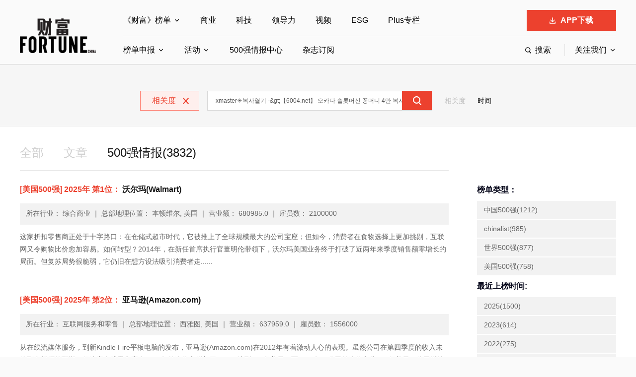

--- FILE ---
content_type: text/html; charset=UTF-8
request_url: https://www.fortunechina.com/search/company/xmaster%E2%98%80%EF%B8%8F%EB%B3%B5%EC%82%AC%EC%97%B4%EA%B8%B0%20-%3E%E3%80%906004.net%E3%80%91%20%EC%98%A4%EC%B9%B4%EB%8B%A4%20%EC%8A%AC%EB%A1%AF%EB%A8%B8%EC%8B%A0%20%EA%BD%81%EB%A8%B8%EB%8B%88%204%EB%A7%8C%20%EB%B3%B5%EC%82%AC%EC%97%B4%EA%B8%B0%20-%3E%E3%80%906004.NET%E3%80%91%20%20
body_size: 23088
content:
    <!DOCTYPE html>

        
        
        

        
        <html>

            <head>
            <meta charset="utf-8" />
            <meta http-equiv="X-UA-Compatible" content="IE=edge, chrome=1" />
            <meta name="renderer" content="webkit" />
            <meta name="viewport"
            content="width=device-width, initial-scale=1, maximum-scale=1, minimum-scale=1, user-scalable=no" />
            <meta name="format-detection" content="telephone=no" />
            <title>xmaster☀️복사열기 -&gt;【6004.net】 오카다 슬롯머신 꽁머니 4만 복사열기 -&gt;【6004.NET】  -第1页-500强情报--财富中文网</title>
            <meta name="description" content="" />
            <meta name="keywords" content="" />
               <link rel="stylesheet" href="https://file.caifuzhongwen.com/web2022/pc/css/style.css?v=26" />
    <link rel="stylesheet" href="https://file.caifuzhongwen.com/web2022/pc/css/header2022.css?v=22" />
    <link rel="stylesheet" href="https://file.caifuzhongwen.com/web2022/pc/css/style-new.css" />

    <script src="https://dup.baidustatic.com/js/ds.js"></script>

            <script type="text/javascript" src="https://images1.caifuzhongwen.com/js/jquery-1.5.2.min.js"></script>
            <script type="text/javascript" src="https://images1.caifuzhongwen.com/js/app/search130730.js"></script>

            <style type="text/css">
            DIV.sabrosus A {
            BORDER-RIGHT: #ec412e 1px solid;
            PADDING-RIGHT: 10px;
            BORDER-TOP: #ec412e 1px solid;
            PADDING-LEFT: 10px;
            PADDING-BOTTOM: 2px;
            BORDER-LEFT: #ec412e 1px solid;
            COLOR: #ec412e;
            MARGIN-RIGHT: 5px;
            PADDING-TOP: 2px;
            BORDER-BOTTOM: #ec412e 1px solid;
            TEXT-DECORATION: none;
            cursor: pointer;
            }
.mod-ad{
    width: 1200px;
    margin: 0 auto;
		}
		  
            DIV.sabrosus {
            PADDING-RIGHT: 3px;
            PADDING-LEFT: 3px;
            PADDING-BOTTOM: 3px;
            MARGIN: 3px;
            PADDING-TOP: 30px;
            TEXT-ALIGN: center;

            }

            DIV.sabrosus SPAN.current {
            BORDER-RIGHT: #ec412e 1px solid;
            PADDING-RIGHT: 10px;
            BORDER-TOP: #ec412e 1px solid;
            PADDING-LEFT: 10px;
            FONT-WEIGHT: bold;
            PADDING-BOTTOM: 2px;
            BORDER-LEFT: #ec412e 1px solid;
            COLOR: #ec412e;
            MARGIN-RIGHT: 5px;
            PADDING-TOP: 2px;
            BORDER-BOTTOM: #ec412e 1px solid;
            BACKGROUND-COLOR: #feefed;
            }

            .soresult-r p a{
            display: block;
            line-height: 36px;
            background-color: #f2f2f2;
            padding: 0 14px;
            margin-bottom: 2px;
            color: #666;
            -webkit-transition: .3s;
            -moz-transition: .3s;
            -ms-transition: .3s;
            -o-transition: .3s;
            transition: .3s;
            }
            .soresult-r p b{
            font-size: 16px;
            color: #030418;
            margin: 10px 0;
            display:block;
            }
            .moretype {
            display: none;
            }
              body
				{
					padding-top:0px;
				}
				.fn-header
				{
					padding-top:20px;
				}
				.home-col
				{
					float:right;
				}
            
              @media only screen and (max-width:640px) {
          body
        {
        	min-width:auto !important;
        }
	.footer .fd-top
				{
					display:none;
				}
				.copyright .wp
				{
					text-align: center;
				}
				.copyright .wp .l
				{
					float: none;
				}
				.copyright .wp .r
				{
						float: none;
				}
				.sabrosus
				{
					line-height:2.4;
				}
				.header .wp
				{
					width:100%;
				}
				.header .wp #search1
				{
					display:none;
				}
				.header .wp #search1
				{
					display:none;
				}
				.header .wp .hd-500
				{
					display:none;
				}
				.header .wp .hd-download
				{
					display:none;
				}
				.header.change .hd-tit
				{
					width:120px;
				}
}

            </style>
            
            <script async src="https://www.googletagmanager.com/gtag/js?id=G-M83EKTCHQB"></script>
    <script>
        window.dataLayer = window.dataLayer || [];
        function gtag() { dataLayer.push(arguments); }
        gtag('js', new Date());

        gtag('config', 'G-M83EKTCHQB');
    </script>
    
    <script async src="https://securepubads.g.doubleclick.net/tag/js/gpt.js"></script>
		<script>
    window.googletag = window.googletag || {
        cmd: []
    };
    googletag.cmd.push(function() {
        const topAdSlot = googletag.defineSlot('/4487668/PC_TOP_1200x120', [[1000, 100], [1200, 120], [800, 80], 'fluid'], 'div-gpt-ad-1723011351875-0').addService(googletag.pubads());
        const bottomAdSlot = googletag.defineSlot('/4487668/PC_Bottom_1200x120', [[1200, 120], [1000, 100], 'fluid', [800, 80]], 'div-gpt-ad-1723105259451-0').addService(googletag.pubads());
      
        googletag.defineSlot('/4487668/PC_RIGHT_280x250', [[280, 250], 'fluid'], 'div-gpt-ad-1723110640319-0').addService(googletag.pubads());
        googletag.defineSlot('/4487668/PC_Right_Middle_1', ['fluid', [280, 250]], 'div-gpt-ad-1723110711827-0').addService(googletag.pubads());
        
        const mapping = googletag.sizeMapping().addSize([1250, 768], [[1200, 120]], ).addSize([1100, 700], [1000, 100]).addSize([900, 600], [800, 80]).build();
        topAdSlot.defineSizeMapping(mapping);
        bottomAdSlot.defineSizeMapping(mapping);
     
        googletag.pubads().enableSingleRequest();
        googletag.pubads().setTargeting('url', window.location.pathname);
        googletag.pubads().collapseEmptyDivs();
        googletag.enableServices()
    });
	</script>

            </head>

            <body onLoad="initialize()" class="fcjson">
            <div class="app-top forMobile">
        <a href="" class="open">立即打开</a>
        <div class="app-logo">
            <i style="background-image: url(images/app-logo.png);background-image:
                -webkit-image-set(url(images/app-logo.png) 1x , url(images/app-logo@2x.png) 2x);"></i>
            <div class="txt">
                <p>最好的商业评论 <br>来自你的洞察</p>
            </div>
        </div>
    </div>

 <!--新头部2022 开始-->
    
    <div class="fn-header">
        <div class="wp">
            <div class="fn-header-left">
                <a href="/" class="fn-logo">
                    <img src="https://file.caifuzhongwen.com/web/images/logo.png"
                        srcset="https://file.caifuzhongwen.com/web/images/logo@2x.png 2x" alt="">
                </a>
            </div>
            <div class="fn-header-right">
                <div class="fn-header-right-top">
                    <ul class="fn-nav">
                        <li class="has-children">
                            <a href="https://www.fortunechina.com/rankings/node_11663.htm">《财富》榜单</a>

                            <div class="sub-nav-menu fn-sub1">
                                <ul class="sub-nav-menu-row">
                                    <li>
                                        <a href="http://www.fortunechina.com/rankings/node_11663.htm">全部榜单</a>

                                    </li>
                                </ul>
                                <ul class="sub-nav-menu-row">
                                    <li>
                                        <a href="http://www.fortunechina.com/fortune500/index.htm">世界500强</a>

                                    </li>
                                    <li>
                                        <a href="http://www.fortunechina.com/fortune500/node_4302.htm">中国500强</a>
                                    </li>
                                    <li>
                                        <a href="http://www.fortunechina.com/fortune500/node_67.htm">美国500强</a>
                                    </li>
                                    <li>
                                        <a href="http://www.fortunechina.com/rankings/node_5522.htm">40位40岁以下商界精英</a>
                                    </li>
                                    <li>
                                        <a href="http://www.fortunechina.com/rankings/node_1555.htm">中国最具影响力的50位商界领袖</a>
                                    </li>
                                    <li>
                                        <a href="http://www.fortunechina.com/rankings/node_1552.htm">最受赞赏的中国公司</a>
                                    </li>
                                </ul>
                                <ul class="sub-nav-menu-row">
                                    <li>
                                        <a href="http://www.fortunechina.com/rankings/node_4683.htm">中国最具影响力商界女性</a>
                                    </li>
                                    <li>
                                        <a href="http://www.fortunechina.com/rankings/node_4525.htm">年度中国商人</a>
                                    </li>
                                </ul>
                            </div>
                        </li>
                        <li>
                            <a href="http://www.fortunechina.com/shangye/">商业</a>
                        </li>
                        <li>
                            <a href="http://www.fortunechina.com/keji">科技</a>
                        </li>

                        <li><a href="http://www.fortunechina.com/lingdaoli">领导力</a></li>
                         <li><a href="http://www.fortunechina.com/video/node_11662.htm">视频</a></li>
                        <li><a href="https://www.fortunechina.com/col/esg.htm">ESG</a></li>
                       
                        <li><a href="https://www.fortunechina.com/zhuanlan/node_12602.htm">Plus专栏</a></li>

                    </ul>
                    <div class="fn-app">
                        <a class="span" href="https://www.fortunechina.com/caifu_plus/caifu_app.htm"><i></i>APP下载</a>
                        <div class="fn-qr-code"><img
                                src="https://file.caifuzhongwen.com/web/images/h-qr2.jpg"
                                srcset="https://file.caifuzhongwen.com/web/images/h-qr2@2x.jpg 2x"
                                alt=""></div>

                    </div>


                </div>
                <div class="fn-header-right-bot">
                    <ul class="fn-nav">
                        <li class="has-children">
                            <a href="https://www.fortunechina.com/rankings/node_13102.htm">榜单申报</a>

                            <div class="sub-nav-menu white fn-sub-white1">
                                <ul class="sub-nav-menu-row">
                                    <li><a href="">全部申报入口</a></li>
                                </ul>
                                <ul class="sub-nav-menu-row">
                                    <li><a href="">中国ESG影响力榜申报</a></li>
                                    <li><a href="">中国40位40岁以下的商界精英申报</a></li>
                                    <li><a href="">中国最具社会影响力的创业公司申报</a></li>
                                </ul>
                                <ul class="sub-nav-menu-row">
                                    <li><a href="">中国最具影响力的商界女性申报</a></li>
                                    <li><a href="">中国最佳设计榜申报</a></li>
                                </ul>
                            </div>
                        </li>
                        <li class="has-children">
                            <a href="http://events.fortunechina.com">活动</a>
                            <div class="sub-nav-menu white fn-sub-white2">
                                <ul class="sub-nav-menu-row">
                                    <li><a href="http://events.fortunechina.com/">全部活动</a></li>
                                </ul>
                                <ul class="sub-nav-menu-row">
                                    <li><a href="https://events.fortunechina.com/events?cat=11">财富MPW女性峰会</a></li>
                                    <li><a href="https://events.fortunechina.com/events?cat=14">财富世界500强峰会</a></li>
                                    <li>
                                        <a
                                            href="http://events.fortunechina.com/blog/category/%e8%b4%a2%e5%af%8c40u40%e5%88%9b%e6%83%b3%e4%bc%9a/">财富40U40创想会</a>
                                    </li>
                                </ul>
                                <ul class="sub-nav-menu-row">
                                    <li>
                                        <a
                                            href="http://events.fortunechina.com/blog/category/%e8%b4%a2%e5%af%8c%e5%85%a8%e7%90%83%e8%ae%ba%e5%9d%9b/">财富全球论坛</a>
                                    </li>
                                    <li>
                                        <a
                                            href="http://events.fortunechina.com/blog/category/%e8%b4%a2%e5%af%8c%e5%85%a8%e7%90%83%e7%a7%91%e6%8a%80%e8%ae%ba%e5%9d%9b/">财富全球科技论坛</a>
                                    </li>
                                    <li><a href="https://events.fortunechina.com/events?cat=13">财富全球可持续论坛</a></li>
                                </ul>
                            </div>
                        </li>

                      
                        <li><a href="https://www.caifuzhongwen.com/">500强情报中心</a></li>
                        <li><a href="https://www.fortunechina.com/magzinejava/magzine.jsp">杂志订阅</a></li>
                    </ul>
                    <div class="right">
                        <form action="https://www.fortunechina.com/search/f500beta/searchAll.do" class="fn-search-form">
                            <div class="fn-input">
                                <input name="key" type="text" placeholder="文章、榜单、五百强公司">
                            </div>
                            <div class="fn-submit-show">
                                <i></i>
                                <span>搜索</span>
                                <input type="submit" class="fn-submit" value="搜索">
                            </div>

                        </form>
                        <ul class="fn-nav">
                            <li class="has-children">
                                <a href="javascript:;">关注我们</a>

                                <ul class="sub-nav-menu white fn-sub4">
                                    <li class="socialspan">
                                        <a href="javascript:;" class="fn-icon wx">
                                            <img src="https://file.caifuzhongwen.com/web/images/wechat-b.svg"
                                                alt="">
                                            <div class="fn-wx-qr"> <img
                                                    src="https://file.caifuzhongwen.com/m/images/wechat.jpg"
                                                    srcset="https://file.caifuzhongwen.com/m/images/wechat.jpg"
                                                    alt="">
                                            </div>
                                        </a>
                                    </li>
                                    <li class="socialspan">
                                        <a href="https://www.weibo.com/fortunechina" class="fn-icon wb">
                                            <img src="https://file.caifuzhongwen.com/web/images/weibo-b.svg"
                                                alt="">
                                        </a>
                                    </li>
                                    <li class="socialspan">
                                        <a href="https://www.linkedin.com/company/13190255/" class="fn-icon in">
                                            <img src="https://file.caifuzhongwen.com/web/images/linkedin-b.svg"
                                                alt="">
                                        </a>
                                    </li>
                                </ul>
                            </li>
                        </ul>
                    </div>
                </div>
            </div>
        </div>
    </div>
    <div class="fn-header-block"></div>
    <!--新头部2022 结束-->
            <!--头部显示标题-->
            <div class="hd-tit-txt">500强情报搜索结果</div>
            <!--内容-->
            <!--搜索-->
            <div class="form-so">
            &nbsp;
            <form name="SearchForm" method="get" action="/f500beta/search.do;jsessionid=1uc2nsmuswlq7" onsubmit="search();return false;">
                <input type="hidden" name="curPage" value="1" id="curpage">
                <input type="hidden" name="sort" value="0" id="sort">
                <input type="hidden" name="facetAction" value="" id="facetaction">
                <input type="hidden" name="facetStr" value="" id="facetstr">

                

                
                    <ul>
                    <li>相关度 <i class="js-zclose"></i></li>
                    </ul>
                    <div class="so">
                    <input type="text" name="key" value="xmaster☀️복사열기 -&amp;gt;【6004.net】 오카다 슬롯머신 꽁머니 4만 복사열기 -&amp;gt;【6004.NET】  " id="key" class="inp">
                    <input type="button" onClick="search()" class="submit">
                    </div>
                    <div class="sel">
                    <a href="" >相关度</a>
                    <a href="javascript:searchSort(1)" class="on">时间</a>
                    </div>
                

            </form>
            </div>
            
            <div class="mod-ad" id="ADW1200H130">
                   <!-- /4487668/PC_TOP_1200x120 -->
<div id='div-gpt-ad-1723011351875-0' style='min-width: 800px; min-height: 80px;'>
  <script>
    googletag.cmd.push(function() { googletag.display('div-gpt-ad-1723011351875-0'); });
  </script>
</div>
        </div>    
            
            <div class="main main2">
            <div class="wp">

            <ul class="z-tab TAB_CLICK" id=".tab-con">
            <li ><a href="http://www.fortunechina.com/search/all/xmaster%E2%98%80%EF%B8%8F%EB%B3%B5%EC%82%AC%EC%97%B4%EA%B8%B0+-%26gt%3B%E3%80%906004.net%E3%80%91+%EC%98%A4%EC%B9%B4%EB%8B%A4+%EC%8A%AC%EB%A1%AF%EB%A8%B8%EC%8B%A0+%EA%BD%81%EB%A8%B8%EB%8B%88+4%EB%A7%8C+%EB%B3%B5%EC%82%AC%EC%97%B4%EA%B8%B0+-%26gt%3B%E3%80%906004.NET%E3%80%91++">全部</a></li>
            <li ><a href="http://www.fortunechina.com/search/article/xmaster%E2%98%80%EF%B8%8F%EB%B3%B5%EC%82%AC%EC%97%B4%EA%B8%B0+-%26gt%3B%E3%80%906004.net%E3%80%91+%EC%98%A4%EC%B9%B4%EB%8B%A4+%EC%8A%AC%EB%A1%AF%EB%A8%B8%EC%8B%A0+%EA%BD%81%EB%A8%B8%EB%8B%88+4%EB%A7%8C+%EB%B3%B5%EC%82%AC%EC%97%B4%EA%B8%B0+-%26gt%3B%E3%80%906004.NET%E3%80%91++">文章</a></li>
            <li class="on"><a href="javascript:;">500强情报(3832)</a></li>
            </ul>
            <div class="tab-con ok">
            <div class="z-soresult">
            <!-- 左侧-->
            <div class="soresult-l">
            
            
                <ul class="z-list1">
               
                   <li>
                               <h4><a  href="http://www.fortunechina.com/america500/2/2025" target="_blank">
                               
                               

                                   <strong>[美国500强] 2025年 第1位：</strong>
                               
                               
                                
                               沃尔玛(Walmart)
                               </a></h4>
                               <div class="info"><span>所在行业： 综合商业</span> ｜ <span>总部地理位置： 本顿维尔, 美国</span> ｜
                               <span>营业额： 680985.0</span> ｜ <span>雇员数： 2100000</span></div>
                               
                               <p>这家折扣零售商正处于十字路口：在仓储式超市时代，它被推上了全球规模最大的公司宝座；但如今，消费者在食物选择上更加挑剔，互联网又令购物比价愈加容易。如何转型？2014年，在新任首席执行官董明伦带领下，沃尔玛美国业务终于打破了近两年来季度销售额零增长的局面。但复苏局势很脆弱，它仍旧在想方设法吸引消费者走......</p>
                               
                               </li>
                
                   <li>
                               <h4><a  href="http://www.fortunechina.com/america500/56/2025" target="_blank">
                               
                               

                                   <strong>[美国500强] 2025年 第2位：</strong>
                               
                               
                                
                               亚马逊(Amazon.com)
                               </a></h4>
                               <div class="info"><span>所在行业： 互联网服务和零售</span> ｜ <span>总部地理位置： 西雅图, 美国</span> ｜
                               <span>营业额： 637959.0</span> ｜ <span>雇员数： 1556000</span></div>
                               
                               <p>从在线流媒体服务，到新Kindle Fire平板电脑的发布，亚马逊(Amazon.com)在2012年有着激动人心的表现。虽然公司在第四季度的收入未达到分析师的预期，但这家在线零售商在2012年的净收入增加了27%，达到610亿美元；而2011年，公司的净收入为480亿美元。公司继续大力推广Kind......</p>
                               
                               </li>
                
                   <li>
                               <h4><a  href="http://www.fortunechina.com/america500/22/2025" target="_blank">
                               
                               

                                   <strong>[美国500强] 2025年 第3位：</strong>
                               
                               
                                
                               联合健康集团(UnitedHealth Group)
                               </a></h4>
                               <div class="info"><span>所在行业： 保健：保险和管理医保</span> ｜ <span>总部地理位置： 伊登普雷里, 美国</span> ｜
                               <span>营业额： 400278.0</span> ｜ <span>雇员数： 400000</span></div>
                               
                               <p>联合健康集团的医疗保险和医疗服务涵盖了全球8500余万名患者，它也是美国最大的医疗保险机构，超过了凯撒基金集团和Anthem等公司。但他们的业务不止于此。公司CEO史蒂芬•赫姆斯利对Optum医疗服务部门投入了重金，这个部门包括药品福利管理和健康数据分析等业务。虽然对于总部位于明尼苏达州的联合健康集......</p>
                               
                               </li>
                
                   <li>
                               <h4><a  href="http://www.fortunechina.com/america500/17/2025" target="_blank">
                               
                               

                                   <strong>[美国500强] 2025年 第4位：</strong>
                               
                               
                                
                               苹果公司(Apple)
                               </a></h4>
                               <div class="info"><span>所在行业： 计算机、办公设备</span> ｜ <span>总部地理位置： 库比蒂诺, 美国</span> ｜
                               <span>营业额： 391035.0</span> ｜ <span>雇员数： 164000</span></div>
                               
                               <p>尽管2014年开局不利，但到年末时，苹果公司的股价最终上涨了40%，市值也增加了近2000亿美元。苹果推出的一系列新品再次让果粉们排起了长队，为收入增长鼓足了劲头：除了揭晓了Apple Pay和Apple Watch等新的产品类别，苹果还发布了iPhone 6，上市前三天就创纪录地卖出1000万部。......</p>
                               
                               </li>
                
                   <li>
                               <h4><a  href="http://www.fortunechina.com/america500/18/2025" target="_blank">
                               
                               

                                   <strong>[美国500强] 2025年 第5位：</strong>
                               
                               
                                
                               CVS Health公司(CVS Health)
                               </a></h4>
                               <div class="info"><span>所在行业： 保健：药品和其他服务</span> ｜ <span>总部地理位置： 文索基特, 美国</span> ｜
                               <span>营业额： 372809.0</span> ｜ <span>雇员数： 259500</span></div>
                               
                               <p>CVS Health正大举押宝美国医疗保健行业的未来。这家公司已经成为美国最大的处方药零售商和第二大药品福利管理机构，正朝着全面综合型医疗服务供应商的方向发展。今年5月份，CVS Health出资127亿美元收购了Omnicare，发展路径愈加清晰。Omnicare是一家医药快递公司，也帮助养老院管......</p>
                               
                               </li>
                
                   <li>
                               <h4><a  href="http://www.fortunechina.com/america500/7/2025" target="_blank">
                               
                               

                                   <strong>[美国500强] 2025年 第6位：</strong>
                               
                               
                                
                               伯克希尔－哈撒韦公司(Berkshire Hathaway)
                               </a></h4>
                               <div class="info"><span>所在行业： 财产与意外保险（股份）</span> ｜ <span>总部地理位置： 奥马哈, 美国</span> ｜
                               <span>营业额： 371433.0</span> ｜ <span>雇员数： 392400</span></div>
                               
                               <p>沃伦•巴菲特旗下的这家保险公司已经演变成一家业务齐全的综合企业集团。伯克希尔-哈撒韦目前拥有十几家公司，从内衣品牌Fruit of the Loom到大型铁路企业伯灵顿北方公司无所不包。尽管体量庞大，但伯克希尔-哈撒韦的收入增速依旧超过了美国整体经济。通过与巴西投资公司3G资本联手，它还持有了新组建......</p>
                               
                               </li>
                
                   <li>
                               <h4><a  href="http://www.fortunechina.com/america500/73/2025" target="_blank">
                               
                               

                                   <strong>[美国500强] 2025年 第7位：</strong>
                               
                               
                                
                               Alphabet公司(Alphabet)
                               </a></h4>
                               <div class="info"><span>所在行业： 互联网服务和零售</span> ｜ <span>总部地理位置： 山景城, 美国</span> ｜
                               <span>营业额： 350018.0</span> ｜ <span>雇员数： 183323</span></div>
                               
                               <p>谷歌公司（Google）的主营业务是互联网搜索引擎。这家公司提供广告与互联网搜索解决方案，同时通过企业搜索应用套件提供内联网解决方案。它通过Google.com提供谷歌网页搜索服务可以访问网页；通过谷歌图片搜索（Google Image Search），可以在网页上找到的所有图片的可搜索索引；谷歌网......</p>
                               
                               </li>
                
                   <li>
                               <h4><a  href="http://www.fortunechina.com/america500/1/2025" target="_blank">
                               
                               

                                   <strong>[美国500强] 2025年 第8位：</strong>
                               
                               
                                
                               埃克森美孚(Exxon Mobil)
                               </a></h4>
                               <div class="info"><span>所在行业： 炼油</span> ｜ <span>总部地理位置： 旧金山, 美国</span> ｜
                               <span>营业额： 349585.0</span> ｜ <span>雇员数： 60900</span></div>
                               
                               <p>直线下跌的油价还不足以让埃克森美孚跌落榜单第二名的宝座（特别是紧随其后的竞争对手也遭遇了同样的行业困境）。2014年，全球石油供给过剩使原油价格跌落过半，但令人意外的是，埃克森美孚2014年收入跌幅（6.1%）却小于2013年。其2014年净利润基本同比持平，2013年则下跌27%。这家公司计划在美......</p>
                               
                               </li>
                
                   <li>
                               <h4><a  href="http://www.fortunechina.com/america500/14/2025" target="_blank">
                               
                               

                                   <strong>[美国500强] 2025年 第9位：</strong>
                               
                               
                                
                               麦克森公司(McKesson)
                               </a></h4>
                               <div class="info"><span>所在行业： 批发：保健</span> ｜ <span>总部地理位置： 旧金山, 美国</span> ｜
                               <span>营业额： 308951.0</span> ｜ <span>雇员数： 48000</span></div>
                               
                               <p>美国最大的药品分销商麦克森公司2015年的发展势头极为良好，这要归功于该公司在药品批发领域的销量增长，以及它对德国塞拉西公司增持的股权。麦克森最早于2013年10月收购了德国塞拉西公司50.1%的股份，从而使其在全球通用药物市场上占据了更大的份额。去年年初，总部位于美国旧金山的麦克森公司一举收购了塞......</p>
                               
                               </li>
                
                   <li>
                               <h4><a  href="http://www.fortunechina.com/america500/29/2025" target="_blank">
                               
                               

                                   <strong>[美国500强] 2025年 第10位：</strong>
                               
                               
                                
                               Cencora公司(Cencora)
                               </a></h4>
                               <div class="info"><span>所在行业： 批发：保健</span> ｜ <span>总部地理位置： 肯肖霍肯, 美国</span> ｜
                               <span>营业额： 293958.6</span> ｜ <span>雇员数： 44000</span></div>
                               
                               <p>美源伯根是全球最大的药品批发与采购服务公司之一。自从2013年与沃尔格林博姿集团开展合作后，该公司进入了飞速发展阶段。该协议在2015年的第一季度得到了充分的实施，使美源伯根获得了一笔健康的利润，促进了收入的增加，未来还有更多预期收益。归功于此项协议，美源伯根和沃尔格林博姿集团将能够共同进行通用药物......</p>
                               
                               </li>
                

                </ul>
                <p><div class="sabrosus"><span><a onclick="javascript:searchPage(1)"/>首页</a></span><span class='current'>1</span><span><a onclick="javascript:searchPage(2)"/>2</a></span><span><a onclick="javascript:searchPage(3)"/>3</a></span><span><a onclick="javascript:searchPage(384)"/>末页</a></span><span>&nbsp;&nbsp;</span><span><a>  共查找到 3832 家公司   </a></span></div></p>
            
            

            </div>
            <!-- 右侧-->
            <div class="soresult-r">
            	<div class="mod-ad2" id="ADW280H225" style="margin-top:0px">
                <!-- /4487668/PC_RIGHT_280x250 -->
<div id='div-gpt-ad-1723110640319-0' style='min-width: 280px; min-height: 250px;'>
  <script>
    googletag.cmd.push(function() { googletag.display('div-gpt-ad-1723110640319-0'); });
  </script>
</div>	
                    </div>
                    
            <p><b>榜单类型：</b></p><p><a onclick="javascript:searchFacet('type','中国500强')">中国500强(1212)</a></p><p><a onclick="javascript:searchFacet('type','chinalist')">chinalist(985)</a></p><p><a onclick="javascript:searchFacet('type','世界500强')">世界500强(877)</a></p><p><a onclick="javascript:searchFacet('type','美国500强')">美国500强(758)</a></p><p><b>最近上榜时间:</b></p><p><a onclick="javascript:searchFacet('year','2025')">2025(1500)</a></p><p><a onclick="javascript:searchFacet('year','2023')">2023(614)</a></p><p><a onclick="javascript:searchFacet('year','2022')">2022(275)</a></p><p><a onclick="javascript:searchFacet('year','2016')">2016(134)</a></p><p><a onclick="javascript:searchFacet('year','2015')">2015(132)</a></p><p><a onclick="javascript:searchFacet('year','2021')">2021(125)</a></p><p><a onclick="javascript:searchFacet('year','2012')">2012(115)</a></p><p><a onclick="javascript:searchFacet('year','2017')">2017(115)</a></p><p><a onclick="javascript:searchFacet('year','2014')">2014(113)</a></p><p><a onclick="javascript:searchFacet('year','2011')">2011(107)</a></p><p id='yearmorebutton'><a onclick="javascript:showMore('year')">更多</p><div class='moretype' id='yearmore'><p><a onclick="javascript:searchFacet('year','2010')">2010(105)</a></p><p><a onclick="javascript:searchFacet('year','2024')">2024(102)</a></p><p><a onclick="javascript:searchFacet('year','2018')">2018(96)</a></p><p><a onclick="javascript:searchFacet('year','2019')">2019(95)</a></p><p><a onclick="javascript:searchFacet('year','2020')">2020(91)</a></p><p><a onclick="javascript:searchFacet('year','2013')">2013(85)</a></p><p><a onclick="javascript:searchFacet('year','2009')">2009(28)</a></p></div><p><b>国家：</b></p><p><a onclick="javascript:searchFacet('country','中国')">中国(2400)</a></p><p><a onclick="javascript:searchFacet('country','美国')">美国(980)</a></p><p><a onclick="javascript:searchFacet('country','日本')">日本(81)</a></p><p><a onclick="javascript:searchFacet('country','德国')">德国(52)</a></p><p><a onclick="javascript:searchFacet('country','法国')">法国(48)</a></p><p><a onclick="javascript:searchFacet('country','英国')">英国(41)</a></p><p><a onclick="javascript:searchFacet('country','韩国')">韩国(26)</a></p><p><a onclick="javascript:searchFacet('country','加拿大')">加拿大(25)</a></p><p><a onclick="javascript:searchFacet('country','瑞士')">瑞士(24)</a></p><p><a onclick="javascript:searchFacet('country','荷兰')">荷兰(21)</a></p><p id='countrymorebutton'><a onclick="javascript:showMore('country')">更多</p><div class='moretype' id='countrymore'><p><a onclick="javascript:searchFacet('country','西班牙')">西班牙(14)</a></p><p><a onclick="javascript:searchFacet('country','俄罗斯')">俄罗斯(12)</a></p><p><a onclick="javascript:searchFacet('country','印度')">印度(12)</a></p><p><a onclick="javascript:searchFacet('country','巴西')">巴西(12)</a></p><p><a onclick="javascript:searchFacet('country','意大利')">意大利(12)</a></p><p><a onclick="javascript:searchFacet('country','澳大利亚')">澳大利亚(10)</a></p><p><a onclick="javascript:searchFacet('country','瑞典')">瑞典(8)</a></p><p><a onclick="javascript:searchFacet('country','比利时')">比利时(7)</a></p><p><a onclick="javascript:searchFacet('country','丹麦')">丹麦(5)</a></p><p><a onclick="javascript:searchFacet('country','墨西哥')">墨西哥(5)</a></p><p><a onclick="javascript:searchFacet('country','新加坡')">新加坡(4)</a></p><p><a onclick="javascript:searchFacet('country','爱尔兰')">爱尔兰(4)</a></p><p><a onclick="javascript:searchFacet('country','奥地利')">奥地利(3)</a></p><p><a onclick="javascript:searchFacet('country','葡萄牙')">葡萄牙(3)</a></p><p><a onclick="javascript:searchFacet('country','以色列')">以色列(2)</a></p><p><a onclick="javascript:searchFacet('country','卢森堡')">卢森堡(2)</a></p><p><a onclick="javascript:searchFacet('country','印度尼西亚')">印度尼西亚(2)</a></p><p><a onclick="javascript:searchFacet('country','委内瑞拉')">委内瑞拉(2)</a></p><p><a onclick="javascript:searchFacet('country','沙特阿拉伯')">沙特阿拉伯(2)</a></p><p><a onclick="javascript:searchFacet('country','芬兰')">芬兰(2)</a></p><p><a onclick="javascript:searchFacet('country','阿拉伯联合酋长国')">阿拉伯联合酋长国(2)</a></p><p><a onclick="javascript:searchFacet('country','匈牙利')">匈牙利(1)</a></p><p><a onclick="javascript:searchFacet('country','卡塔尔')">卡塔尔(1)</a></p><p><a onclick="javascript:searchFacet('country','哥伦比亚')">哥伦比亚(1)</a></p><p><a onclick="javascript:searchFacet('country','土耳其')">土耳其(1)</a></p><p><a onclick="javascript:searchFacet('country','挪威')">挪威(1)</a></p><p><a onclick="javascript:searchFacet('country','智利')">智利(1)</a></p><p><a onclick="javascript:searchFacet('country','波兰')">波兰(1)</a></p><p><a onclick="javascript:searchFacet('country','泰国')">泰国(1)</a></p><p><a onclick="javascript:searchFacet('country','马来西亚')">马来西亚(1)</a></p></div><p><b>总部所在城市:</b></p><p><a onclick="javascript:searchFacet('city','北京市')">北京市(288)</a></p><p><a onclick="javascript:searchFacet('city','香港')">香港(193)</a></p><p><a onclick="javascript:searchFacet('city','北京')">北京(181)</a></p><p><a onclick="javascript:searchFacet('city','上海市')">上海市(156)</a></p><p><a onclick="javascript:searchFacet('city','深圳市')">深圳市(87)</a></p><p><a onclick="javascript:searchFacet('city','纽约')">纽约(83)</a></p><p><a onclick="javascript:searchFacet('city','上海')">上海(81)</a></p><p><a onclick="javascript:searchFacet('city','东京')">东京(58)</a></p><p><a onclick="javascript:searchFacet('city','杭州市')">杭州市(56)</a></p><p><a onclick="javascript:searchFacet('city','深圳')">深圳(56)</a></p><p id='citymorebutton'><a onclick="javascript:showMore('city')">更多</p><div class='moretype' id='citymore'><p><a onclick="javascript:searchFacet('city','休斯顿')">休斯顿(38)</a></p><p><a onclick="javascript:searchFacet('city','广州市')">广州市(38)</a></p><p><a onclick="javascript:searchFacet('city','香港特别行政区')">香港特别行政区(37)</a></p><p><a onclick="javascript:searchFacet('city','南京市')">南京市(34)</a></p><p><a onclick="javascript:searchFacet('city','杭州')">杭州(34)</a></p><p><a onclick="javascript:searchFacet('city','广州')">广州(33)</a></p><p><a onclick="javascript:searchFacet('city','巴黎')">巴黎(28)</a></p><p><a onclick="javascript:searchFacet('city','武汉市')">武汉市(28)</a></p><p><a onclick="javascript:searchFacet('city','旧金山')">旧金山(26)</a></p><p><a onclick="javascript:searchFacet('city','亚特兰大')">亚特兰大(25)</a></p><p><a onclick="javascript:searchFacet('city','伦敦')">伦敦(24)</a></p><p><a onclick="javascript:searchFacet('city','重庆市')">重庆市(23)</a></p><p><a onclick="javascript:searchFacet('city','厦门市')">厦门市(21)</a></p><p><a onclick="javascript:searchFacet('city','首尔')">首尔(20)</a></p><p><a onclick="javascript:searchFacet('city','台北')">台北(19)</a></p><p><a onclick="javascript:searchFacet('city','太原市')">太原市(18)</a></p><p><a onclick="javascript:searchFacet('city','奥克布鲁克')">奥克布鲁克(18)</a></p><p><a onclick="javascript:searchFacet('city','达拉斯')">达拉斯(18)</a></p><p><a onclick="javascript:searchFacet('city','天津市')">天津市(17)</a></p><p><a onclick="javascript:searchFacet('city','休斯敦')">休斯敦(16)</a></p><p><a onclick="javascript:searchFacet('city','昆明市')">昆明市(16)</a></p><p><a onclick="javascript:searchFacet('city','西安市')">西安市(16)</a></p><p><a onclick="javascript:searchFacet('city','夏洛特')">夏洛特(15)</a></p><p><a onclick="javascript:searchFacet('city','成都市')">成都市(15)</a></p><p><a onclick="javascript:searchFacet('city','长沙市')">长沙市(15)</a></p><p><a onclick="javascript:searchFacet('city','哈尔滨市')">哈尔滨市(14)</a></p><p><a onclick="javascript:searchFacet('city','济南市')">济南市(14)</a></p><p><a onclick="javascript:searchFacet('city','合肥市')">合肥市(13)</a></p><p><a onclick="javascript:searchFacet('city','宁波市')">宁波市(13)</a></p><p><a onclick="javascript:searchFacet('city','恩格尔伍德')">恩格尔伍德(13)</a></p><p><a onclick="javascript:searchFacet('city','无锡市')">无锡市(13)</a></p><p><a onclick="javascript:searchFacet('city','沈阳市')">沈阳市(13)</a></p><p><a onclick="javascript:searchFacet('city','苏州市')">苏州市(13)</a></p><p><a onclick="javascript:searchFacet('city','圣路易斯')">圣路易斯(12)</a></p><p><a onclick="javascript:searchFacet('city','成都')">成都(12)</a></p><p><a onclick="javascript:searchFacet('city','森尼韦尔')">森尼韦尔(12)</a></p><p><a onclick="javascript:searchFacet('city','乌鲁木齐')">乌鲁木齐(11)</a></p><p><a onclick="javascript:searchFacet('city','佛山')">佛山(11)</a></p><p><a onclick="javascript:searchFacet('city','匹兹堡')">匹兹堡(11)</a></p><p><a onclick="javascript:searchFacet('city','南昌市')">南昌市(11)</a></p><p><a onclick="javascript:searchFacet('city','哥伦布')">哥伦布(11)</a></p><p><a onclick="javascript:searchFacet('city','圣保罗')">圣保罗(11)</a></p><p><a onclick="javascript:searchFacet('city','多伦多,安大略')">多伦多,安大略(11)</a></p><p><a onclick="javascript:searchFacet('city','大连市')">大连市(11)</a></p><p><a onclick="javascript:searchFacet('city','密尔沃基')">密尔沃基(11)</a></p><p><a onclick="javascript:searchFacet('city','尔湾')">尔湾(11)</a></p><p><a onclick="javascript:searchFacet('city','乌鲁木齐市')">乌鲁木齐市(10)</a></p><p><a onclick="javascript:searchFacet('city','佛山市')">佛山市(10)</a></p><p><a onclick="javascript:searchFacet('city','南京')">南京(10)</a></p><p><a onclick="javascript:searchFacet('city','宁波')">宁波(10)</a></p><p><a onclick="javascript:searchFacet('city','新加坡')">新加坡(10)</a></p><p><a onclick="javascript:searchFacet('city','明尼阿波利斯')">明尼阿波利斯(10)</a></p><p><a onclick="javascript:searchFacet('city','济南')">济南(10)</a></p><p><a onclick="javascript:searchFacet('city','西雅图')">西雅图(10)</a></p><p><a onclick="javascript:searchFacet('city','辛辛那提')">辛辛那提(10)</a></p><p><a onclick="javascript:searchFacet('city','青岛')">青岛(10)</a></p><p><a onclick="javascript:searchFacet('city','青岛市')">青岛市(10)</a></p><p><a onclick="javascript:searchFacet('city','马德里')">马德里(10)</a></p><p><a onclick="javascript:searchFacet('city','天津')">天津(9)</a></p><p><a onclick="javascript:searchFacet('city','株洲市')">株洲市(9)</a></p><p><a onclick="javascript:searchFacet('city','苏州')">苏州(9)</a></p><p><a onclick="javascript:searchFacet('city','苏黎士')">苏黎士(9)</a></p><p><a onclick="javascript:searchFacet('city','莫斯科')">莫斯科(9)</a></p><p><a onclick="javascript:searchFacet('city','里士满')">里士满(9)</a></p><p><a onclick="javascript:searchFacet('city','重庆')">重庆(9)</a></p><p><a onclick="javascript:searchFacet('city','凤凰城')">凤凰城(8)</a></p><p><a onclick="javascript:searchFacet('city','印第安纳波利斯')">印第安纳波利斯(8)</a></p><p><a onclick="javascript:searchFacet('city','厦门')">厦门(8)</a></p><p><a onclick="javascript:searchFacet('city','大阪')">大阪(8)</a></p><p><a onclick="javascript:searchFacet('city','孟买')">孟买(8)</a></p><p><a onclick="javascript:searchFacet('city','慕尼黑')">慕尼黑(8)</a></p><p><a onclick="javascript:searchFacet('city','斯坦福德')">斯坦福德(8)</a></p><p><a onclick="javascript:searchFacet('city','武汉')">武汉(8)</a></p><p><a onclick="javascript:searchFacet('city','波士顿')">波士顿(8)</a></p><p><a onclick="javascript:searchFacet('city','福州市')">福州市(8)</a></p><p><a onclick="javascript:searchFacet('city','西安')">西安(8)</a></p><p><a onclick="javascript:searchFacet('city','长春市')">长春市(8)</a></p><p><a onclick="javascript:searchFacet('city','阿姆斯特丹')">阿姆斯特丹(8)</a></p><p><a onclick="javascript:searchFacet('city','阿灵顿')">阿灵顿(8)</a></p><p><a onclick="javascript:searchFacet('city','克利夫兰')">克利夫兰(7)</a></p><p><a onclick="javascript:searchFacet('city','华盛顿')">华盛顿(7)</a></p><p><a onclick="javascript:searchFacet('city','卡尔加里')">卡尔加里(7)</a></p><p><a onclick="javascript:searchFacet('city','奥马哈')">奥马哈(7)</a></p><p><a onclick="javascript:searchFacet('city','底特律')">底特律(7)</a></p><p><a onclick="javascript:searchFacet('city','杰克逊维尔')">杰克逊维尔(7)</a></p><p><a onclick="javascript:searchFacet('city','湖州市')">湖州市(7)</a></p><p><a onclick="javascript:searchFacet('city','烟台市')">烟台市(7)</a></p><p><a onclick="javascript:searchFacet('city','芝加哥')">芝加哥(7)</a></p><p><a onclick="javascript:searchFacet('city','郑州')">郑州(7)</a></p><p><a onclick="javascript:searchFacet('city','长沙')">长沙(7)</a></p><p><a onclick="javascript:searchFacet('city','雷斯顿')">雷斯顿(7)</a></p><p><a onclick="javascript:searchFacet('city','麦克莱恩')">麦克莱恩(7)</a></p><p><a onclick="javascript:searchFacet('city','东莞市')">东莞市(6)</a></p><p><a onclick="javascript:searchFacet('city','保定市')">保定市(6)</a></p><p><a onclick="javascript:searchFacet('city','埃森')">埃森(6)</a></p><p><a onclick="javascript:searchFacet('city','奥斯汀')">奥斯汀(6)</a></p><p><a onclick="javascript:searchFacet('city','威尔明顿')">威尔明顿(6)</a></p><p><a onclick="javascript:searchFacet('city','昆明')">昆明(6)</a></p><p><a onclick="javascript:searchFacet('city','欧文')">欧文(6)</a></p><p><a onclick="javascript:searchFacet('city','潍坊市')">潍坊市(6)</a></p><p><a onclick="javascript:searchFacet('city','石家庄市')">石家庄市(6)</a></p><p><a onclick="javascript:searchFacet('city','福州')">福州(6)</a></p><p><a onclick="javascript:searchFacet('city','芜湖')">芜湖(6)</a></p><p><a onclick="javascript:searchFacet('city','芜湖市')">芜湖市(6)</a></p><p><a onclick="javascript:searchFacet('city','费城')">费城(6)</a></p><p><a onclick="javascript:searchFacet('city','迈阿密')">迈阿密(6)</a></p><p><a onclick="javascript:searchFacet('city','郑州市')">郑州市(6)</a></p><p><a onclick="javascript:searchFacet('city','中山市')">中山市(5)</a></p><p><a onclick="javascript:searchFacet('city','剑桥')">剑桥(5)</a></p><p><a onclick="javascript:searchFacet('city','南通市')">南通市(5)</a></p><p><a onclick="javascript:searchFacet('city','博伊西')">博伊西(5)</a></p><p><a onclick="javascript:searchFacet('city','合肥')">合肥(5)</a></p><p><a onclick="javascript:searchFacet('city','哈特福德')">哈特福德(5)</a></p><p><a onclick="javascript:searchFacet('city','嘉兴市')">嘉兴市(5)</a></p><p><a onclick="javascript:searchFacet('city','圣地亚哥')">圣地亚哥(5)</a></p><p><a onclick="javascript:searchFacet('city','圣安东尼奥市')">圣安东尼奥市(5)</a></p><p><a onclick="javascript:searchFacet('city','孟菲斯')">孟菲斯(5)</a></p><p><a onclick="javascript:searchFacet('city','布鲁塞尔')">布鲁塞尔(5)</a></p><p><a onclick="javascript:searchFacet('city','帕西波尼')">帕西波尼(5)</a></p><p><a onclick="javascript:searchFacet('city','廊坊市')">廊坊市(5)</a></p><p><a onclick="javascript:searchFacet('city','斯德哥尔摩')">斯德哥尔摩(5)</a></p><p><a onclick="javascript:searchFacet('city','新余市')">新余市(5)</a></p><p><a onclick="javascript:searchFacet('city','江阴市')">江阴市(5)</a></p><p><a onclick="javascript:searchFacet('city','海口市')">海口市(5)</a></p><p><a onclick="javascript:searchFacet('city','温州')">温州(5)</a></p><p><a onclick="javascript:searchFacet('city','湘潭市')">湘潭市(5)</a></p><p><a onclick="javascript:searchFacet('city','焦作市')">焦作市(5)</a></p><p><a onclick="javascript:searchFacet('city','珠海')">珠海(5)</a></p><p><a onclick="javascript:searchFacet('city','石家庄')">石家庄(5)</a></p><p><a onclick="javascript:searchFacet('city','纽瓦克')">纽瓦克(5)</a></p><p><a onclick="javascript:searchFacet('city','绍兴市')">绍兴市(5)</a></p><p><a onclick="javascript:searchFacet('city','诺沃克')">诺沃克(5)</a></p><p><a onclick="javascript:searchFacet('city','贝塞斯达')">贝塞斯达(5)</a></p><p><a onclick="javascript:searchFacet('city','路易斯维尔')">路易斯维尔(5)</a></p><p><a onclick="javascript:searchFacet('city','迪尔菲尔德')">迪尔菲尔德(5)</a></p><p><a onclick="javascript:searchFacet('city','都柏林')">都柏林(5)</a></p><p><a onclick="javascript:searchFacet('city','伊甸草原')">伊甸草原(4)</a></p><p><a onclick="javascript:searchFacet('city','包头市')">包头市(4)</a></p><p><a onclick="javascript:searchFacet('city','台州市')">台州市(4)</a></p><p><a onclick="javascript:searchFacet('city','唐山市')">唐山市(4)</a></p><p><a onclick="javascript:searchFacet('city','嘉兴')">嘉兴(4)</a></p><p><a onclick="javascript:searchFacet('city','圣安东尼奥')">圣安东尼奥(4)</a></p><p><a onclick="javascript:searchFacet('city','埃尔塞贡多')">埃尔塞贡多(4)</a></p><p><a onclick="javascript:searchFacet('city','墨尔本')">墨尔本(4)</a></p><p><a onclick="javascript:searchFacet('city','太原')">太原(4)</a></p><p><a onclick="javascript:searchFacet('city','宜宾市')">宜宾市(4)</a></p><p><a onclick="javascript:searchFacet('city','山景城')">山景城(4)</a></p><p><a onclick="javascript:searchFacet('city','巴塞尔')">巴塞尔(4)</a></p><p><a onclick="javascript:searchFacet('city','帕洛阿尔托')">帕洛阿尔托(4)</a></p><p><a onclick="javascript:searchFacet('city','常熟市')">常熟市(4)</a></p><p><a onclick="javascript:searchFacet('city','弗雷明汉')">弗雷明汉(4)</a></p><p><a onclick="javascript:searchFacet('city','惠州')">惠州(4)</a></p><p><a onclick="javascript:searchFacet('city','斯普林菲尔德')">斯普林菲尔德(4)</a></p><p><a onclick="javascript:searchFacet('city','新竹')">新竹(4)</a></p><p><a onclick="javascript:searchFacet('city','无锡')">无锡(4)</a></p><p><a onclick="javascript:searchFacet('city','普罗维登斯')">普罗维登斯(4)</a></p><p><a onclick="javascript:searchFacet('city','曲靖市')">曲靖市(4)</a></p><p><a onclick="javascript:searchFacet('city','杜塞尔多夫')">杜塞尔多夫(4)</a></p><p><a onclick="javascript:searchFacet('city','格林尼治')">格林尼治(4)</a></p><p><a onclick="javascript:searchFacet('city','楚格')">楚格(4)</a></p><p><a onclick="javascript:searchFacet('city','汉诺威')">汉诺威(4)</a></p><p><a onclick="javascript:searchFacet('city','法兰克福')">法兰克福(4)</a></p><p><a onclick="javascript:searchFacet('city','淄博市')">淄博市(4)</a></p><p><a onclick="javascript:searchFacet('city','爱丁伯格')">爱丁伯格(4)</a></p><p><a onclick="javascript:searchFacet('city','米德兰')">米德兰(4)</a></p><p><a onclick="javascript:searchFacet('city','纳什维尔')">纳什维尔(4)</a></p><p><a onclick="javascript:searchFacet('city','罗马')">罗马(4)</a></p><p><a onclick="javascript:searchFacet('city','蚌埠市')">蚌埠市(4)</a></p><p><a onclick="javascript:searchFacet('city','诸暨市')">诸暨市(4)</a></p><p><a onclick="javascript:searchFacet('city','贵阳市')">贵阳市(4)</a></p><p><a onclick="javascript:searchFacet('city','铜陵市')">铜陵市(4)</a></p><p><a onclick="javascript:searchFacet('city','马鞍山市')">马鞍山市(4)</a></p><p><a onclick="javascript:searchFacet('city','高雄')">高雄(4)</a></p><p><a onclick="javascript:searchFacet('city','黄石市')">黄石市(4)</a></p><p><a onclick="javascript:searchFacet('city',' 沃尔瑟姆')"> 沃尔瑟姆(3)</a></p><p><a onclick="javascript:searchFacet('city','伯灵顿')">伯灵顿(3)</a></p><p><a onclick="javascript:searchFacet('city','俄克拉何马城')">俄克拉何马城(3)</a></p><p><a onclick="javascript:searchFacet('city','保定')">保定(3)</a></p><p><a onclick="javascript:searchFacet('city','内蒙古')">内蒙古(3)</a></p><p><a onclick="javascript:searchFacet('city','南昌')">南昌(3)</a></p><p><a onclick="javascript:searchFacet('city','卡农斯堡')">卡农斯堡(3)</a></p><p><a onclick="javascript:searchFacet('city','名古屋')">名古屋(3)</a></p><p><a onclick="javascript:searchFacet('city','唐山')">唐山(3)</a></p><p><a onclick="javascript:searchFacet('city','坦佩')">坦佩(3)</a></p><p><a onclick="javascript:searchFacet('city','坦帕')">坦帕(3)</a></p><p><a onclick="javascript:searchFacet('city','塔尔萨')">塔尔萨(3)</a></p><p><a onclick="javascript:searchFacet('city','墨西哥城')">墨西哥城(3)</a></p><p><a onclick="javascript:searchFacet('city','大同')">大同(3)</a></p><p><a onclick="javascript:searchFacet('city','奥本山')">奥本山(3)</a></p><p><a onclick="javascript:searchFacet('city','富兰克林湖')">富兰克林湖(3)</a></p><p><a onclick="javascript:searchFacet('city','巩义市')">巩义市(3)</a></p><p><a onclick="javascript:searchFacet('city','巴尔的摩')">巴尔的摩(3)</a></p><p><a onclick="javascript:searchFacet('city','布伦特伍德')">布伦特伍德(3)</a></p><p><a onclick="javascript:searchFacet('city','布卢姆菲尔德')">布卢姆菲尔德(3)</a></p><p><a onclick="javascript:searchFacet('city','常州市')">常州市(3)</a></p><p><a onclick="javascript:searchFacet('city','平顶山市')">平顶山市(3)</a></p><p><a onclick="javascript:searchFacet('city','库尔贝瓦')">库尔贝瓦(3)</a></p><p><a onclick="javascript:searchFacet('city','廊坊')">廊坊(3)</a></p><p><a onclick="javascript:searchFacet('city','张家港市')">张家港市(3)</a></p><p><a onclick="javascript:searchFacet('city','徐州市')">徐州市(3)</a></p><p><a onclick="javascript:searchFacet('city','悉尼')">悉尼(3)</a></p><p><a onclick="javascript:searchFacet('city','拉德诺')">拉德诺(3)</a></p><p><a onclick="javascript:searchFacet('city','拉斯维加斯')">拉斯维加斯(3)</a></p><p><a onclick="javascript:searchFacet('city','斯普林')">斯普林(3)</a></p><p><a onclick="javascript:searchFacet('city','斯科茨代尔')">斯科茨代尔(3)</a></p><p><a onclick="javascript:searchFacet('city','新北')">新北(3)</a></p><p><a onclick="javascript:searchFacet('city','晋江市')">晋江市(3)</a></p><p><a onclick="javascript:searchFacet('city','普莱诺')">普莱诺(3)</a></p><p><a onclick="javascript:searchFacet('city','格尔木市')">格尔木市(3)</a></p><p><a onclick="javascript:searchFacet('city','桐乡市')">桐乡市(3)</a></p><p><a onclick="javascript:searchFacet('city','森林湖')">森林湖(3)</a></p><p><a onclick="javascript:searchFacet('city','欧弗兰帕克')">欧弗兰帕克(3)</a></p><p><a onclick="javascript:searchFacet('city','汉堡')">汉堡(3)</a></p><p><a onclick="javascript:searchFacet('city','洛阳市')">洛阳市(3)</a></p><p><a onclick="javascript:searchFacet('city','滨州市')">滨州市(3)</a></p><p><a onclick="javascript:searchFacet('city','漳州')">漳州(3)</a></p><p><a onclick="javascript:searchFacet('city','烟台')">烟台(3)</a></p><p><a onclick="javascript:searchFacet('city','珠海市')">珠海市(3)</a></p><p><a onclick="javascript:searchFacet('city','米兰')">米兰(3)</a></p><p><a onclick="javascript:searchFacet('city','维也纳')">维也纳(3)</a></p><p><a onclick="javascript:searchFacet('city','绵阳市')">绵阳市(3)</a></p><p><a onclick="javascript:searchFacet('city','荆门市')">荆门市(3)</a></p><p><a onclick="javascript:searchFacet('city','蒙特利尔')">蒙特利尔(3)</a></p><p><a onclick="javascript:searchFacet('city','西宁市')">西宁市(3)</a></p><p><a onclick="javascript:searchFacet('city','贝尔维尤')">贝尔维尤(3)</a></p><p><a onclick="javascript:searchFacet('city','邢台')">邢台(3)</a></p><p><a onclick="javascript:searchFacet('city','里斯本')">里斯本(3)</a></p><p><a onclick="javascript:searchFacet('city','里约热内卢')">里约热内卢(3)</a></p><p><a onclick="javascript:searchFacet('city','铜陵')">铜陵(3)</a></p><p><a onclick="javascript:searchFacet('city','阳泉市')">阳泉市(3)</a></p><p><a onclick="javascript:searchFacet('city','阿克伦')">阿克伦(3)</a></p><p><a onclick="javascript:searchFacet('city','韦斯特莱克')">韦斯特莱克(3)</a></p><p><a onclick="javascript:searchFacet('city','麦迪逊')">麦迪逊(3)</a></p><p><a onclick="javascript:searchFacet('city','King of Prussia')">King of Prussia(2)</a></p><p><a onclick="javascript:searchFacet('city','三河市')">三河市(2)</a></p><p><a onclick="javascript:searchFacet('city','上饶市')">上饶市(2)</a></p><p><a onclick="javascript:searchFacet('city','东莞')">东莞(2)</a></p><p><a onclick="javascript:searchFacet('city','东营市')">东营市(2)</a></p><p><a onclick="javascript:searchFacet('city','临汾市')">临汾市(2)</a></p><p><a onclick="javascript:searchFacet('city','临沂市')">临沂市(2)</a></p><p><a onclick="javascript:searchFacet('city','丹东市')">丹东市(2)</a></p><p><a onclick="javascript:searchFacet('city','丹阳市')">丹阳市(2)</a></p><p><a onclick="javascript:searchFacet('city','义马市')">义马市(2)</a></p><p><a onclick="javascript:searchFacet('city','乌得勒支')">乌得勒支(2)</a></p><p><a onclick="javascript:searchFacet('city','乌海市')">乌海市(2)</a></p><p><a onclick="javascript:searchFacet('city','亨特谷')">亨特谷(2)</a></p><p><a onclick="javascript:searchFacet('city','介休市')">介休市(2)</a></p><p><a onclick="javascript:searchFacet('city','伍德兰兹')">伍德兰兹(2)</a></p><p><a onclick="javascript:searchFacet('city','伍德兰希尔斯')">伍德兰希尔斯(2)</a></p><p><a onclick="javascript:searchFacet('city','伯明翰')">伯明翰(2)</a></p><p><a onclick="javascript:searchFacet('city','伯班克')">伯班克(2)</a></p><p><a onclick="javascript:searchFacet('city','克利尔沃特')">克利尔沃特(2)</a></p><p><a onclick="javascript:searchFacet('city','六安市')">六安市(2)</a></p><p><a onclick="javascript:searchFacet('city','六盘水市')">六盘水市(2)</a></p><p><a onclick="javascript:searchFacet('city','兰辛')">兰辛(2)</a></p><p><a onclick="javascript:searchFacet('city','凌源市')">凌源市(2)</a></p><p><a onclick="javascript:searchFacet('city','切萨皮克')">切萨皮克(2)</a></p><p><a onclick="javascript:searchFacet('city','刈谷')">刈谷(2)</a></p><p><a onclick="javascript:searchFacet('city','利沃尼亚')">利沃尼亚(2)</a></p><p><a onclick="javascript:searchFacet('city','加拉加斯')">加拉加斯(2)</a></p><p><a onclick="javascript:searchFacet('city','包头')">包头(2)</a></p><p><a onclick="javascript:searchFacet('city','北芝加哥')">北芝加哥(2)</a></p><p><a onclick="javascript:searchFacet('city','南宁')">南宁(2)</a></p><p><a onclick="javascript:searchFacet('city','南宁市')">南宁市(2)</a></p><p><a onclick="javascript:searchFacet('city','南通')">南通(2)</a></p><p><a onclick="javascript:searchFacet('city','卢森堡')">卢森堡(2)</a></p><p><a onclick="javascript:searchFacet('city','古德利茨维尔')">古德利茨维尔(2)</a></p><p><a onclick="javascript:searchFacet('city','台州')">台州(2)</a></p><p><a onclick="javascript:searchFacet('city','吉安市')">吉安市(2)</a></p><p><a onclick="javascript:searchFacet('city','吉林市')">吉林市(2)</a></p><p><a onclick="javascript:searchFacet('city','启东市')">启东市(2)</a></p><p><a onclick="javascript:searchFacet('city','呼和浩特')">呼和浩特(2)</a></p><p><a onclick="javascript:searchFacet('city','呼和浩特市')">呼和浩特市(2)</a></p><p><a onclick="javascript:searchFacet('city','哥本哈根')">哥本哈根(2)</a></p><p><a onclick="javascript:searchFacet('city','唐纳斯格罗夫')">唐纳斯格罗夫(2)</a></p><p><a onclick="javascript:searchFacet('city','因弗格罗韦海茨')">因弗格罗韦海茨(2)</a></p><p><a onclick="javascript:searchFacet('city','圆石市')">圆石市(2)</a></p><p><a onclick="javascript:searchFacet('city','圣何塞')">圣何塞(2)</a></p><p><a onclick="javascript:searchFacet('city','圣克拉拉')">圣克拉拉(2)</a></p><p><a onclick="javascript:searchFacet('city','圣彼得堡')">圣彼得堡(2)</a></p><p><a onclick="javascript:searchFacet('city','圣彼得斯堡')">圣彼得斯堡(2)</a></p><p><a onclick="javascript:searchFacet('city','埃尔多拉多')">埃尔多拉多(2)</a></p><p><a onclick="javascript:searchFacet('city','埃斯波')">埃斯波(2)</a></p><p><a onclick="javascript:searchFacet('city','大同市')">大同市(2)</a></p><p><a onclick="javascript:searchFacet('city','奥克兰')">奥克兰(2)</a></p><p><a onclick="javascript:searchFacet('city','宁德')">宁德(2)</a></p><p><a onclick="javascript:searchFacet('city','宿州市')">宿州市(2)</a></p><p><a onclick="javascript:searchFacet('city','富兰克林')">富兰克林(2)</a></p><p><a onclick="javascript:searchFacet('city','小石城')">小石城(2)</a></p><p><a onclick="javascript:searchFacet('city','岳阳市')">岳阳市(2)</a></p><p><a onclick="javascript:searchFacet('city','巴西利亚')">巴西利亚(2)</a></p><p><a onclick="javascript:searchFacet('city','布卢明顿')">布卢明顿(2)</a></p><p><a onclick="javascript:searchFacet('city','常州')">常州(2)</a></p><p><a onclick="javascript:searchFacet('city','张家港')">张家港(2)</a></p><p><a onclick="javascript:searchFacet('city','德卢斯')">德卢斯(2)</a></p><p><a onclick="javascript:searchFacet('city','德阳市')">德阳市(2)</a></p><p><a onclick="javascript:searchFacet('city','惠州市')">惠州市(2)</a></p><p><a onclick="javascript:searchFacet('city','托莱多')">托莱多(2)</a></p><p><a onclick="javascript:searchFacet('city','抚顺市')">抚顺市(2)</a></p><p><a onclick="javascript:searchFacet('city','招远市')">招远市(2)</a></p><p><a onclick="javascript:searchFacet('city','攀枝花市')">攀枝花市(2)</a></p><p><a onclick="javascript:searchFacet('city','文索基特')">文索基特(2)</a></p><p><a onclick="javascript:searchFacet('city','斯图加特')">斯图加特(2)</a></p><p><a onclick="javascript:searchFacet('city','斯普林代尔')">斯普林代尔(2)</a></p><p><a onclick="javascript:searchFacet('city','新不伦瑞克')">新不伦瑞克(2)</a></p><p><a onclick="javascript:searchFacet('city','新德里')">新德里(2)</a></p><p><a onclick="javascript:searchFacet('city','新疆维吾尔自治区')">新疆维吾尔自治区(2)</a></p><p><a onclick="javascript:searchFacet('city','晋城市')">晋城市(2)</a></p><p><a onclick="javascript:searchFacet('city','普林斯顿')">普林斯顿(2)</a></p><p><a onclick="javascript:searchFacet('city','普莱森')">普莱森(2)</a></p><p><a onclick="javascript:searchFacet('city','朗德罗克')">朗德罗克(2)</a></p><p><a onclick="javascript:searchFacet('city','本溪市')">本溪市(2)</a></p><p><a onclick="javascript:searchFacet('city','本顿港')">本顿港(2)</a></p><p><a onclick="javascript:searchFacet('city','本顿维尔')">本顿维尔(2)</a></p><p><a onclick="javascript:searchFacet('city','柳州')">柳州(2)</a></p><p><a onclick="javascript:searchFacet('city','柳州市')">柳州市(2)</a></p><p><a onclick="javascript:searchFacet('city','格伦维尤')">格伦维尤(2)</a></p><p><a onclick="javascript:searchFacet('city','格伦艾伦')">格伦艾伦(2)</a></p><p><a onclick="javascript:searchFacet('city','桃园')">桃园(2)</a></p><p><a onclick="javascript:searchFacet('city','桐乡')">桐乡(2)</a></p><p><a onclick="javascript:searchFacet('city','梅德福')">梅德福(2)</a></p><p><a onclick="javascript:searchFacet('city','梅菲尔德村')">梅菲尔德村(2)</a></p><p><a onclick="javascript:searchFacet('city','梅诺莫尼福尔斯')">梅诺莫尼福尔斯(2)</a></p><p><a onclick="javascript:searchFacet('city','梅迪纳')">梅迪纳(2)</a></p><p><a onclick="javascript:searchFacet('city','毕尔巴鄂')">毕尔巴鄂(2)</a></p><p><a onclick="javascript:searchFacet('city','汉川市')">汉川市(2)</a></p><p><a onclick="javascript:searchFacet('city','沃尔瑟姆')">沃尔瑟姆(2)</a></p><p><a onclick="javascript:searchFacet('city','沃思堡')">沃思堡(2)</a></p><p><a onclick="javascript:searchFacet('city','泉州市')">泉州市(2)</a></p><p><a onclick="javascript:searchFacet('city','波切斯')">波切斯(2)</a></p><p><a onclick="javascript:searchFacet('city','波卡拉顿')">波卡拉顿(2)</a></p><p><a onclick="javascript:searchFacet('city','波恩')">波恩(2)</a></p><p><a onclick="javascript:searchFacet('city','泰森斯')">泰森斯(2)</a></p><p><a onclick="javascript:searchFacet('city','洛阳')">洛阳(2)</a></p><p><a onclick="javascript:searchFacet('city','济宁')">济宁(2)</a></p><p><a onclick="javascript:searchFacet('city','济宁市')">济宁市(2)</a></p><p><a onclick="javascript:searchFacet('city','济源')">济源(2)</a></p><p><a onclick="javascript:searchFacet('city','海口')">海口(2)</a></p><p><a onclick="javascript:searchFacet('city','海牙')">海牙(2)</a></p><p><a onclick="javascript:searchFacet('city','淮南市')">淮南市(2)</a></p><p><a onclick="javascript:searchFacet('city','温斯顿-塞勒姆')">温斯顿-塞勒姆(2)</a></p><p><a onclick="javascript:searchFacet('city','漯河市')">漯河市(2)</a></p><p><a onclick="javascript:searchFacet('city','潍坊')">潍坊(2)</a></p><p><a onclick="javascript:searchFacet('city','灵宝市')">灵宝市(2)</a></p><p><a onclick="javascript:searchFacet('city','特洛伊')">特洛伊(2)</a></p><p><a onclick="javascript:searchFacet('city','珀斯')">珀斯(2)</a></p><p><a onclick="javascript:searchFacet('city','盘锦市')">盘锦市(2)</a></p><p><a onclick="javascript:searchFacet('city','福尔斯彻奇')">福尔斯彻奇(2)</a></p><p><a onclick="javascript:searchFacet('city','福斯特城')">福斯特城(2)</a></p><p><a onclick="javascript:searchFacet('city','科隆')">科隆(2)</a></p><p><a onclick="javascript:searchFacet('city','穆尔斯维尔')">穆尔斯维尔(2)</a></p><p><a onclick="javascript:searchFacet('city','穆里诺')">穆里诺(2)</a></p><p><a onclick="javascript:searchFacet('city','索尔纳')">索尔纳(2)</a></p><p><a onclick="javascript:searchFacet('city','纳蒂克')">纳蒂克(2)</a></p><p><a onclick="javascript:searchFacet('city','纽波特比奇')">纽波特比奇(2)</a></p><p><a onclick="javascript:searchFacet('city','纽波特纽斯')">纽波特纽斯(2)</a></p><p><a onclick="javascript:searchFacet('city','绍兴')">绍兴(2)</a></p><p><a onclick="javascript:searchFacet('city','罗阿诺克')">罗阿诺克(2)</a></p><p><a onclick="javascript:searchFacet('city','聊城市')">聊城市(2)</a></p><p><a onclick="javascript:searchFacet('city','荆州市')">荆州市(2)</a></p><p><a onclick="javascript:searchFacet('city','莫林')">莫林(2)</a></p><p><a onclick="javascript:searchFacet('city','莫米市')">莫米市(2)</a></p><p><a onclick="javascript:searchFacet('city','莱芜市')">莱芜市(2)</a></p><p><a onclick="javascript:searchFacet('city','莱顿')">莱顿(2)</a></p><p><a onclick="javascript:searchFacet('city','菏泽市')">菏泽市(2)</a></p><p><a onclick="javascript:searchFacet('city','菲蒙市')">菲蒙市(2)</a></p><p><a onclick="javascript:searchFacet('city','葫芦岛市')">葫芦岛市(2)</a></p><p><a onclick="javascript:searchFacet('city','衢州市')">衢州市(2)</a></p><p><a onclick="javascript:searchFacet('city','诺斯布鲁克')">诺斯布鲁克(2)</a></p><p><a onclick="javascript:searchFacet('city','贝弗利希尔斯')">贝弗利希尔斯(2)</a></p><p><a onclick="javascript:searchFacet('city','贺州市')">贺州市(2)</a></p><p><a onclick="javascript:searchFacet('city','辽阳市')">辽阳市(2)</a></p><p><a onclick="javascript:searchFacet('city','连云港')">连云港(2)</a></p><p><a onclick="javascript:searchFacet('city','连云港市')">连云港市(2)</a></p><p><a onclick="javascript:searchFacet('city','迪尔伯恩')">迪尔伯恩(2)</a></p><p><a onclick="javascript:searchFacet('city','邯郸')">邯郸(2)</a></p><p><a onclick="javascript:searchFacet('city','邹城市')">邹城市(2)</a></p><p><a onclick="javascript:searchFacet('city','都灵')">都灵(2)</a></p><p><a onclick="javascript:searchFacet('city','鄂尔多斯')">鄂尔多斯(2)</a></p><p><a onclick="javascript:searchFacet('city','里奇菲尔德')">里奇菲尔德(2)</a></p><p><a onclick="javascript:searchFacet('city','金昌')">金昌(2)</a></p><p><a onclick="javascript:searchFacet('city','锦州市')">锦州市(2)</a></p><p><a onclick="javascript:searchFacet('city','长岛市')">长岛市(2)</a></p><p><a onclick="javascript:searchFacet('city','长春')">长春(2)</a></p><p><a onclick="javascript:searchFacet('city','长治')">长治(2)</a></p><p><a onclick="javascript:searchFacet('city','长治市')">长治市(2)</a></p><p><a onclick="javascript:searchFacet('city','长滩')">长滩(2)</a></p><p><a onclick="javascript:searchFacet('city','长葛市')">长葛市(2)</a></p><p><a onclick="javascript:searchFacet('city','门洛帕克')">门洛帕克(2)</a></p><p><a onclick="javascript:searchFacet('city','阳泉')">阳泉(2)</a></p><p><a onclick="javascript:searchFacet('city','阿伦敦')">阿伦敦(2)</a></p><p><a onclick="javascript:searchFacet('city','阿蒙克')">阿蒙克(2)</a></p><p><a onclick="javascript:searchFacet('city','雅加达')">雅加达(2)</a></p><p><a onclick="javascript:searchFacet('city','雷德伍德城')">雷德伍德城(2)</a></p><p><a onclick="javascript:searchFacet('city','雷德蒙德')">雷德蒙德(2)</a></p><p><a onclick="javascript:searchFacet('city','霍普金顿')">霍普金顿(2)</a></p><p><a onclick="javascript:searchFacet('city','鞍山')">鞍山(2)</a></p><p><a onclick="javascript:searchFacet('city','鞍山市')">鞍山市(2)</a></p><p><a onclick="javascript:searchFacet('city','韶关市')">韶关市(2)</a></p><p><a onclick="javascript:searchFacet('city','鹿特丹')">鹿特丹(2)</a></p><p><a onclick="javascript:searchFacet('city','黄山市')">黄山市(2)</a></p><p><a onclick="javascript:searchFacet('city','Basiglio')">Basiglio(1)</a></p><p><a onclick="javascript:searchFacet('city','Cary')">Cary(1)</a></p><p><a onclick="javascript:searchFacet('city','Des Peres')">Des Peres(1)</a></p><p><a onclick="javascript:searchFacet('city','Rye')">Rye(1)</a></p><p><a onclick="javascript:searchFacet('city','Summit')">Summit(1)</a></p><p><a onclick="javascript:searchFacet('city','Victor')">Victor(1)</a></p><p><a onclick="javascript:searchFacet('city',' 蒙特威尔')"> 蒙特威尔(1)</a></p><p><a onclick="javascript:searchFacet('city','三明')">三明(1)</a></p><p><a onclick="javascript:searchFacet('city','三明市')">三明市(1)</a></p><p><a onclick="javascript:searchFacet('city','中山')">中山(1)</a></p><p><a onclick="javascript:searchFacet('city','丰田')">丰田(1)</a></p><p><a onclick="javascript:searchFacet('city','丹伯里')">丹伯里(1)</a></p><p><a onclick="javascript:searchFacet('city','乐清市')">乐清市(1)</a></p><p><a onclick="javascript:searchFacet('city','乔纳')">乔纳(1)</a></p><p><a onclick="javascript:searchFacet('city','云浮')">云浮(1)</a></p><p><a onclick="javascript:searchFacet('city','云浮市')">云浮市(1)</a></p><p><a onclick="javascript:searchFacet('city','京都')">京都(1)</a></p><p><a onclick="javascript:searchFacet('city','仁怀')">仁怀(1)</a></p><p><a onclick="javascript:searchFacet('city','仁怀市')">仁怀市(1)</a></p><p><a onclick="javascript:searchFacet('city','仙台')">仙台(1)</a></p><p><a onclick="javascript:searchFacet('city','伊利')">伊利(1)</a></p><p><a onclick="javascript:searchFacet('city','伊斯坦布尔')">伊斯坦布尔(1)</a></p><p><a onclick="javascript:searchFacet('city','伊瑟阔')">伊瑟阔(1)</a></p><p><a onclick="javascript:searchFacet('city','伊登普雷里')">伊登普雷里(1)</a></p><p><a onclick="javascript:searchFacet('city','伊萨夸')">伊萨夸(1)</a></p><p><a onclick="javascript:searchFacet('city','伯奇斯')">伯奇斯(1)</a></p><p><a onclick="javascript:searchFacet('city','伯尔尼')">伯尔尼(1)</a></p><p><a onclick="javascript:searchFacet('city','余姚')">余姚(1)</a></p><p><a onclick="javascript:searchFacet('city','余姚市')">余姚市(1)</a></p><p><a onclick="javascript:searchFacet('city','佩克提克瓦')">佩克提克瓦(1)</a></p><p><a onclick="javascript:searchFacet('city','佩里斯堡')">佩里斯堡(1)</a></p><p><a onclick="javascript:searchFacet('city','俾斯麦')">俾斯麦(1)</a></p><p><a onclick="javascript:searchFacet('city','克拉斯诺达尔')">克拉斯诺达尔(1)</a></p><p><a onclick="javascript:searchFacet('city','克莱蒙费朗')">克莱蒙费朗(1)</a></p><p><a onclick="javascript:searchFacet('city','克莱顿')">克莱顿(1)</a></p><p><a onclick="javascript:searchFacet('city','克里希')">克里希(1)</a></p><p><a onclick="javascript:searchFacet('city','克鲁瓦')">克鲁瓦(1)</a></p><p><a onclick="javascript:searchFacet('city','兖州市')">兖州市(1)</a></p><p><a onclick="javascript:searchFacet('city','兰溪市')">兰溪市(1)</a></p><p><a onclick="javascript:searchFacet('city','内珀维尔')">内珀维尔(1)</a></p><p><a onclick="javascript:searchFacet('city','凯蒂')">凯蒂(1)</a></p><p><a onclick="javascript:searchFacet('city','切斯特菲尔德')">切斯特菲尔德(1)</a></p><p><a onclick="javascript:searchFacet('city','利伯蒂维尔')">利伯蒂维尔(1)</a></p><p><a onclick="javascript:searchFacet('city','利川市，京畿道')">利川市，京畿道(1)</a></p><p><a onclick="javascript:searchFacet('city','利雅得')">利雅得(1)</a></p><p><a onclick="javascript:searchFacet('city','劳德代尔堡')">劳德代尔堡(1)</a></p><p><a onclick="javascript:searchFacet('city','劳德尔堡')">劳德尔堡(1)</a></p><p><a onclick="javascript:searchFacet('city','勒沃库森')">勒沃库森(1)</a></p><p><a onclick="javascript:searchFacet('city','勒瓦卢瓦—佩雷')">勒瓦卢瓦—佩雷(1)</a></p><p><a onclick="javascript:searchFacet('city','北堪萨斯城')">北堪萨斯城(1)</a></p><p><a onclick="javascript:searchFacet('city','千叶')">千叶(1)</a></p><p><a onclick="javascript:searchFacet('city','千橡')">千橡(1)</a></p><p><a onclick="javascript:searchFacet('city','千橡市')">千橡市(1)</a></p><p><a onclick="javascript:searchFacet('city','华沙')">华沙(1)</a></p><p><a onclick="javascript:searchFacet('city','华盛顿堡')">华盛顿堡(1)</a></p><p><a onclick="javascript:searchFacet('city','南泰尔')">南泰尔(1)</a></p><p><a onclick="javascript:searchFacet('city','南阳')">南阳(1)</a></p><p><a onclick="javascript:searchFacet('city','南阳市')">南阳市(1)</a></p><p><a onclick="javascript:searchFacet('city','博林布鲁克')">博林布鲁克(1)</a></p><p><a onclick="javascript:searchFacet('city','博洛尼亚')">博洛尼亚(1)</a></p><p><a onclick="javascript:searchFacet('city','卡姆登')">卡姆登(1)</a></p><p><a onclick="javascript:searchFacet('city','卡尔斯鲁厄')">卡尔斯鲁厄(1)</a></p><p><a onclick="javascript:searchFacet('city','卡尔霍恩')">卡尔霍恩(1)</a></p><p><a onclick="javascript:searchFacet('city','卡温顿')">卡温顿(1)</a></p><p><a onclick="javascript:searchFacet('city','友联市')">友联市(1)</a></p><p><a onclick="javascript:searchFacet('city','台南')">台南(1)</a></p><p><a onclick="javascript:searchFacet('city','史密斯菲尔德')">史密斯菲尔德(1)</a></p><p><a onclick="javascript:searchFacet('city','吉隆坡')">吉隆坡(1)</a></p><p><a onclick="javascript:searchFacet('city','吕埃-马迈松')">吕埃-马迈松(1)</a></p><p><a onclick="javascript:searchFacet('city','吕梁')">吕梁(1)</a></p><p><a onclick="javascript:searchFacet('city','哈尔滨')">哈尔滨(1)</a></p><p><a onclick="javascript:searchFacet('city','哈瑙')">哈瑙(1)</a></p><p><a onclick="javascript:searchFacet('city','哈茨维尔')">哈茨维尔(1)</a></p><p><a onclick="javascript:searchFacet('city','哈蒙兹沃思')">哈蒙兹沃思(1)</a></p><p><a onclick="javascript:searchFacet('city','哥德堡')">哥德堡(1)</a></p><p><a onclick="javascript:searchFacet('city','嘉峪关')">嘉峪关(1)</a></p><p><a onclick="javascript:searchFacet('city','嘉峪关市')">嘉峪关市(1)</a></p><p><a onclick="javascript:searchFacet('city','圣丹尼')">圣丹尼(1)</a></p><p><a onclick="javascript:searchFacet('city','圣佩德罗加尔萨加西亚')">圣佩德罗加尔萨加西亚(1)</a></p><p><a onclick="javascript:searchFacet('city','圣安娜')">圣安娜(1)</a></p><p><a onclick="javascript:searchFacet('city','圣莫尼卡')">圣莫尼卡(1)</a></p><p><a onclick="javascript:searchFacet('city','圣马特奥市')">圣马特奥市(1)</a></p><p><a onclick="javascript:searchFacet('city','坎普希尔')">坎普希尔(1)</a></p><p><a onclick="javascript:searchFacet('city','埃尔克哈特')">埃尔克哈特(1)</a></p><p><a onclick="javascript:searchFacet('city','埃尔帕索')">埃尔帕索(1)</a></p><p><a onclick="javascript:searchFacet('city','埃弗里特')">埃弗里特(1)</a></p><p><a onclick="javascript:searchFacet('city','埃文代尔')">埃文代尔(1)</a></p><p><a onclick="javascript:searchFacet('city','埃文斯维尔')">埃文斯维尔(1)</a></p><p><a onclick="javascript:searchFacet('city','埃斯特罗')">埃斯特罗(1)</a></p><p><a onclick="javascript:searchFacet('city','城南市，京畿道')">城南市，京畿道(1)</a></p><p><a onclick="javascript:searchFacet('city','塔里镇')">塔里镇(1)</a></p><p><a onclick="javascript:searchFacet('city','塞纳河畔纳伊')">塞纳河畔纳伊(1)</a></p><p><a onclick="javascript:searchFacet('city','多克兰兹')">多克兰兹(1)</a></p><p><a onclick="javascript:searchFacet('city','多哈')">多哈(1)</a></p><p><a onclick="javascript:searchFacet('city','多拉多')">多拉多(1)</a></p><p><a onclick="javascript:searchFacet('city','大急流城')">大急流城(1)</a></p><p><a onclick="javascript:searchFacet('city','大连')">大连(1)</a></p><p><a onclick="javascript:searchFacet('city','大邱')">大邱(1)</a></p><p><a onclick="javascript:searchFacet('city','奥什科什')">奥什科什(1)</a></p><p><a onclick="javascript:searchFacet('city','奥兰多')">奥兰多(1)</a></p><p><a onclick="javascript:searchFacet('city','奥维尔')">奥维尔(1)</a></p><p><a onclick="javascript:searchFacet('city','奥罗拉')">奥罗拉(1)</a></p><p><a onclick="javascript:searchFacet('city','奥胡斯')">奥胡斯(1)</a></p><p><a onclick="javascript:searchFacet('city','奥萨斯库')">奥萨斯库(1)</a></p><p><a onclick="javascript:searchFacet('city','好时')">好时(1)</a></p><p><a onclick="javascript:searchFacet('city','威奇托')">威奇托(1)</a></p><p><a onclick="javascript:searchFacet('city','威斯敏斯特')">威斯敏斯特(1)</a></p><p><a onclick="javascript:searchFacet('city','威明顿')">威明顿(1)</a></p><p><a onclick="javascript:searchFacet('city','威诺纳')">威诺纳(1)</a></p><p><a onclick="javascript:searchFacet('city','孟买堡')">孟买堡(1)</a></p><p><a onclick="javascript:searchFacet('city','宁德市')">宁德市(1)</a></p><p><a onclick="javascript:searchFacet('city','守口')">守口(1)</a></p><p><a onclick="javascript:searchFacet('city','安克尼')">安克尼(1)</a></p><p><a onclick="javascript:searchFacet('city','安大略')">安大略(1)</a></p><p><a onclick="javascript:searchFacet('city','安徽')">安徽(1)</a></p><p><a onclick="javascript:searchFacet('city','安条克市')">安条克市(1)</a></p><p><a onclick="javascript:searchFacet('city','安阳')">安阳(1)</a></p><p><a onclick="javascript:searchFacet('city','安阳市')">安阳市(1)</a></p><p><a onclick="javascript:searchFacet('city','安阿伯市')">安阿伯市(1)</a></p><p><a onclick="javascript:searchFacet('city','宜兴')">宜兴(1)</a></p><p><a onclick="javascript:searchFacet('city','宜兴市')">宜兴市(1)</a></p><p><a onclick="javascript:searchFacet('city','宜宾')">宜宾(1)</a></p><p><a onclick="javascript:searchFacet('city','宜昌')">宜昌(1)</a></p><p><a onclick="javascript:searchFacet('city','宜昌市')">宜昌市(1)</a></p><p><a onclick="javascript:searchFacet('city','宿迁')">宿迁(1)</a></p><p><a onclick="javascript:searchFacet('city','宿迁市')">宿迁市(1)</a></p><p><a onclick="javascript:searchFacet('city','寿光')">寿光(1)</a></p><p><a onclick="javascript:searchFacet('city','寿光市')">寿光市(1)</a></p><p><a onclick="javascript:searchFacet('city','射洪')">射洪(1)</a></p><p><a onclick="javascript:searchFacet('city','尼纳')">尼纳(1)</a></p><p><a onclick="javascript:searchFacet('city','居特斯洛')">居特斯洛(1)</a></p><p><a onclick="javascript:searchFacet('city','巴伦西亚')">巴伦西亚(1)</a></p><p><a onclick="javascript:searchFacet('city','巴吞鲁日')">巴吞鲁日(1)</a></p><p><a onclick="javascript:searchFacet('city','巴尔')">巴尔(1)</a></p><p><a onclick="javascript:searchFacet('city','巴特克里')">巴特克里(1)</a></p><p><a onclick="javascript:searchFacet('city','巴登洪堡')">巴登洪堡(1)</a></p><p><a onclick="javascript:searchFacet('city','布拉德福')">布拉德福(1)</a></p><p><a onclick="javascript:searchFacet('city','布法罗')">布法罗(1)</a></p><p><a onclick="javascript:searchFacet('city','布洛涅—比扬古')">布洛涅—比扬古(1)</a></p><p><a onclick="javascript:searchFacet('city','布达佩斯')">布达佩斯(1)</a></p><p><a onclick="javascript:searchFacet('city','布里斯托尔')">布里斯托尔(1)</a></p><p><a onclick="javascript:searchFacet('city','布隆菲尔德山')">布隆菲尔德山(1)</a></p><p><a onclick="javascript:searchFacet('city','希克斯维尔')">希克斯维尔(1)</a></p><p><a onclick="javascript:searchFacet('city','希科里')">希科里(1)</a></p><p><a onclick="javascript:searchFacet('city','帕西帕尼')">帕西帕尼(1)</a></p><p><a onclick="javascript:searchFacet('city','平顶山')">平顶山(1)</a></p><p><a onclick="javascript:searchFacet('city','广岛')">广岛(1)</a></p><p><a onclick="javascript:searchFacet('city','库佩蒂诺')">库佩蒂诺(1)</a></p><p><a onclick="javascript:searchFacet('city','库比蒂诺')">库比蒂诺(1)</a></p><p><a onclick="javascript:searchFacet('city','康宁')">康宁(1)</a></p><p><a onclick="javascript:searchFacet('city','康舍霍肯')">康舍霍肯(1)</a></p><p><a onclick="javascript:searchFacet('city','延安')">延安(1)</a></p><p><a onclick="javascript:searchFacet('city','弗农山')">弗农山(1)</a></p><p><a onclick="javascript:searchFacet('city','弗吉尼亚海滩')">弗吉尼亚海滩(1)</a></p><p><a onclick="javascript:searchFacet('city','弗洛勒姆帕克')">弗洛勒姆帕克(1)</a></p><p><a onclick="javascript:searchFacet('city','弗里蒙特')">弗里蒙特(1)</a></p><p><a onclick="javascript:searchFacet('city','彻特西')">彻特西(1)</a></p><p><a onclick="javascript:searchFacet('city','得梅因')">得梅因(1)</a></p><p><a onclick="javascript:searchFacet('city','德州')">德州(1)</a></p><p><a onclick="javascript:searchFacet('city','德州市')">德州市(1)</a></p><p><a onclick="javascript:searchFacet('city','戈尔韦')">戈尔韦(1)</a></p><p><a onclick="javascript:searchFacet('city','扬州')">扬州(1)</a></p><p><a onclick="javascript:searchFacet('city','扬州市')">扬州市(1)</a></p><p><a onclick="javascript:searchFacet('city','拉科鲁尼亚')">拉科鲁尼亚(1)</a></p><p><a onclick="javascript:searchFacet('city','拉萨')">拉萨(1)</a></p><p><a onclick="javascript:searchFacet('city','拜伦中心')">拜伦中心(1)</a></p><p><a onclick="javascript:searchFacet('city','斯塔万格')">斯塔万格(1)</a></p><p><a onclick="javascript:searchFacet('city','斯康伯格')">斯康伯格(1)</a></p><p><a onclick="javascript:searchFacet('city','斯德勒基')">斯德勒基(1)</a></p><p><a onclick="javascript:searchFacet('city','斯特拉斯堡')">斯特拉斯堡(1)</a></p><p><a onclick="javascript:searchFacet('city','新不列颠')">新不列颠(1)</a></p><p><a onclick="javascript:searchFacet('city','新乡')">新乡(1)</a></p><p><a onclick="javascript:searchFacet('city','新余')">新余(1)</a></p><p><a onclick="javascript:searchFacet('city','新奥尔良')">新奥尔良(1)</a></p><p><a onclick="javascript:searchFacet('city','新布朗费尔斯')">新布朗费尔斯(1)</a></p><p><a onclick="javascript:searchFacet('city','新疆维吾尔族自治区')">新疆维吾尔族自治区(1)</a></p><p><a onclick="javascript:searchFacet('city','日内瓦')">日内瓦(1)</a></p><p><a onclick="javascript:searchFacet('city','昌吉回族自治州')">昌吉回族自治州(1)</a></p><p><a onclick="javascript:searchFacet('city','昌吉市')">昌吉市(1)</a></p><p><a onclick="javascript:searchFacet('city','晋中')">晋中(1)</a></p><p><a onclick="javascript:searchFacet('city','晋城')">晋城(1)</a></p><p><a onclick="javascript:searchFacet('city','晋江')">晋江(1)</a></p><p><a onclick="javascript:searchFacet('city','普兰泰申')">普兰泰申(1)</a></p><p><a onclick="javascript:searchFacet('city','普沃茨克')">普沃茨克(1)</a></p><p><a onclick="javascript:searchFacet('city','普莱森顿')">普莱森顿(1)</a></p><p><a onclick="javascript:searchFacet('city','曼哈顿比奇')">曼哈顿比奇(1)</a></p><p><a onclick="javascript:searchFacet('city','曼彻斯特')">曼彻斯特(1)</a></p><p><a onclick="javascript:searchFacet('city','曼海姆')">曼海姆(1)</a></p><p><a onclick="javascript:searchFacet('city','曼谷')">曼谷(1)</a></p><p><a onclick="javascript:searchFacet('city','朱诺海滩')">朱诺海滩(1)</a></p><p><a onclick="javascript:searchFacet('city','杜伊斯堡')">杜伊斯堡(1)</a></p><p><a onclick="javascript:searchFacet('city','杰克逊')">杰克逊(1)</a></p><p><a onclick="javascript:searchFacet('city','林肯郡')">林肯郡(1)</a></p><p><a onclick="javascript:searchFacet('city','柏林')">柏林(1)</a></p><p><a onclick="javascript:searchFacet('city','查塔努加')">查塔努加(1)</a></p><p><a onclick="javascript:searchFacet('city','株洲')">株洲(1)</a></p><p><a onclick="javascript:searchFacet('city','格尔木')">格尔木(1)</a></p><p><a onclick="javascript:searchFacet('city','格尔林根-什勒霍')">格尔林根-什勒霍(1)</a></p><p><a onclick="javascript:searchFacet('city','格林伍德')">格林伍德(1)</a></p><p><a onclick="javascript:searchFacet('city','格林斯博罗')">格林斯博罗(1)</a></p><p><a onclick="javascript:searchFacet('city','格罗宁根')">格罗宁根(1)</a></p><p><a onclick="javascript:searchFacet('city','格雷普韦恩')">格雷普韦恩(1)</a></p><p><a onclick="javascript:searchFacet('city','梅卡尼克斯堡')">梅卡尼克斯堡(1)</a></p><p><a onclick="javascript:searchFacet('city','梅尔维尔')">梅尔维尔(1)</a></p><p><a onclick="javascript:searchFacet('city','梅普尔伍德')">梅普尔伍德(1)</a></p><p><a onclick="javascript:searchFacet('city','梅里安姆')">梅里安姆(1)</a></p><p><a onclick="javascript:searchFacet('city','梅里尔维尔')">梅里尔维尔(1)</a></p><p><a onclick="javascript:searchFacet('city','梦露')">梦露(1)</a></p><p><a onclick="javascript:searchFacet('city','棕榈滩花园')">棕榈滩花园(1)</a></p><p><a onclick="javascript:searchFacet('city','森特尼尔')">森特尼尔(1)</a></p><p><a onclick="javascript:searchFacet('city','横滨')">横滨(1)</a></p><p><a onclick="javascript:searchFacet('city','橡溪镇')">橡溪镇(1)</a></p><p><a onclick="javascript:searchFacet('city','欧贝维利耶')">欧贝维利耶(1)</a></p><p><a onclick="javascript:searchFacet('city','武安市')">武安市(1)</a></p><p><a onclick="javascript:searchFacet('city','殷格翰')">殷格翰(1)</a></p><p><a onclick="javascript:searchFacet('city','比佛顿')">比佛顿(1)</a></p><p><a onclick="javascript:searchFacet('city','比弗顿')">比弗顿(1)</a></p><p><a onclick="javascript:searchFacet('city','水原，京畿道')">水原，京畿道(1)</a></p><p><a onclick="javascript:searchFacet('city','永城')">永城(1)</a></p><p><a onclick="javascript:searchFacet('city','永城市')">永城市(1)</a></p><p><a onclick="javascript:searchFacet('city','江苏')">江苏(1)</a></p><p><a onclick="javascript:searchFacet('city','江门')">江门(1)</a></p><p><a onclick="javascript:searchFacet('city','江门市')">江门市(1)</a></p><p><a onclick="javascript:searchFacet('city','汾阳市')">汾阳市(1)</a></p><p><a onclick="javascript:searchFacet('city','沃伦')">沃伦(1)</a></p><p><a onclick="javascript:searchFacet('city','沃尔夫斯堡')">沃尔夫斯堡(1)</a></p><p><a onclick="javascript:searchFacet('city','沃灵福德')">沃灵福德(1)</a></p><p><a onclick="javascript:searchFacet('city','沃金，萨里郡')">沃金，萨里郡(1)</a></p><p><a onclick="javascript:searchFacet('city','沈阳')">沈阳(1)</a></p><p><a onclick="javascript:searchFacet('city','沙夫豪森')">沙夫豪森(1)</a></p><p><a onclick="javascript:searchFacet('city','泉州')">泉州(1)</a></p><p><a onclick="javascript:searchFacet('city','法明顿')">法明顿(1)</a></p><p><a onclick="javascript:searchFacet('city','波哥大')">波哥大(1)</a></p><p><a onclick="javascript:searchFacet('city','波塔基特')">波塔基特(1)</a></p><p><a onclick="javascript:searchFacet('city','波特兰')">波特兰(1)</a></p><p><a onclick="javascript:searchFacet('city','波蒂奇')">波蒂奇(1)</a></p><p><a onclick="javascript:searchFacet('city','泸州')">泸州(1)</a></p><p><a onclick="javascript:searchFacet('city','泸州市')">泸州市(1)</a></p><p><a onclick="javascript:searchFacet('city','泽斯特')">泽斯特(1)</a></p><p><a onclick="javascript:searchFacet('city','洛克维尔')">洛克维尔(1)</a></p><p><a onclick="javascript:searchFacet('city','洛厄尔')">洛厄尔(1)</a></p><p><a onclick="javascript:searchFacet('city','洛斯加托斯')">洛斯加托斯(1)</a></p><p><a onclick="javascript:searchFacet('city','洛斯盖图')">洛斯盖图(1)</a></p><p><a onclick="javascript:searchFacet('city','洛杉矶')">洛杉矶(1)</a></p><p><a onclick="javascript:searchFacet('city','洛韦瓦勒')">洛韦瓦勒(1)</a></p><p><a onclick="javascript:searchFacet('city','济源市')">济源市(1)</a></p><p><a onclick="javascript:searchFacet('city','浏阳市')">浏阳市(1)</a></p><p><a onclick="javascript:searchFacet('city','海兰黑茨')">海兰黑茨(1)</a></p><p><a onclick="javascript:searchFacet('city','海德堡')">海德堡(1)</a></p><p><a onclick="javascript:searchFacet('city','海泽胡瑟讷')">海泽胡瑟讷(1)</a></p><p><a onclick="javascript:searchFacet('city','淮北')">淮北(1)</a></p><p><a onclick="javascript:searchFacet('city','淮北市')">淮北市(1)</a></p><p><a onclick="javascript:searchFacet('city','温州市')">温州市(1)</a></p><p><a onclick="javascript:searchFacet('city','温莎')">温莎(1)</a></p><p><a onclick="javascript:searchFacet('city','渭南')">渭南(1)</a></p><p><a onclick="javascript:searchFacet('city','湖州')">湖州(1)</a></p><p><a onclick="javascript:searchFacet('city','湘潭')">湘潭(1)</a></p><p><a onclick="javascript:searchFacet('city','滑铁卢')">滑铁卢(1)</a></p><p><a onclick="javascript:searchFacet('city','滨州')">滨州(1)</a></p><p><a onclick="javascript:searchFacet('city','滨松')">滨松(1)</a></p><p><a onclick="javascript:searchFacet('city','焦作')">焦作(1)</a></p><p><a onclick="javascript:searchFacet('city','特拉维夫')">特拉维夫(1)</a></p><p><a onclick="javascript:searchFacet('city','班加罗尔')">班加罗尔(1)</a></p><p><a onclick="javascript:searchFacet('city','班诺克本')">班诺克本(1)</a></p><p><a onclick="javascript:searchFacet('city','理查森')">理查森(1)</a></p><p><a onclick="javascript:searchFacet('city','瓦尔多夫')">瓦尔多夫(1)</a></p><p><a onclick="javascript:searchFacet('city','白银')">白银(1)</a></p><p><a onclick="javascript:searchFacet('city','白银市')">白银市(1)</a></p><p><a onclick="javascript:searchFacet('city','的里雅斯特')">的里雅斯特(1)</a></p><p><a onclick="javascript:searchFacet('city','神户')">神户(1)</a></p><p><a onclick="javascript:searchFacet('city','福清市')">福清市(1)</a></p><p><a onclick="javascript:searchFacet('city','科克')">科克(1)</a></p><p><a onclick="javascript:searchFacet('city','科勒尔盖布尔斯')">科勒尔盖布尔斯(1)</a></p><p><a onclick="javascript:searchFacet('city','科珀斯克里斯蒂')">科珀斯克里斯蒂(1)</a></p><p><a onclick="javascript:searchFacet('city','科罗纳')">科罗纳(1)</a></p><p><a onclick="javascript:searchFacet('city','科里奥波利斯')">科里奥波利斯(1)</a></p><p><a onclick="javascript:searchFacet('city','米尔堡')">米尔堡(1)</a></p><p><a onclick="javascript:searchFacet('city','米尔皮塔斯')">米尔皮塔斯(1)</a></p><p><a onclick="javascript:searchFacet('city','累克兰')">累克兰(1)</a></p><p><a onclick="javascript:searchFacet('city','约汉斯顿')">约汉斯顿(1)</a></p><p><a onclick="javascript:searchFacet('city','纽伯里')">纽伯里(1)</a></p><p><a onclick="javascript:searchFacet('city','绵阳')">绵阳(1)</a></p><p><a onclick="javascript:searchFacet('city','罗利')">罗利(1)</a></p><p><a onclick="javascript:searchFacet('city','罗威')">罗威(1)</a></p><p><a onclick="javascript:searchFacet('city','罗威市')">罗威市(1)</a></p><p><a onclick="javascript:searchFacet('city','罗州，全罗南道')">罗州，全罗南道(1)</a></p><p><a onclick="javascript:searchFacet('city','罗斯兰德')">罗斯兰德(1)</a></p><p><a onclick="javascript:searchFacet('city','罗斯米德')">罗斯米德(1)</a></p><p><a onclick="javascript:searchFacet('city','罗斯芒特')">罗斯芒特(1)</a></p><p><a onclick="javascript:searchFacet('city','罗斯蒙特')">罗斯蒙特(1)</a></p><p><a onclick="javascript:searchFacet('city','罗林梅多斯')">罗林梅多斯(1)</a></p><p><a onclick="javascript:searchFacet('city','肯尼特广场')">肯尼特广场(1)</a></p><p><a onclick="javascript:searchFacet('city','肯肖霍肯')">肯肖霍肯(1)</a></p><p><a onclick="javascript:searchFacet('city','腓特烈港')">腓特烈港(1)</a></p><p><a onclick="javascript:searchFacet('city','舒格兰')">舒格兰(1)</a></p><p><a onclick="javascript:searchFacet('city','芬德利')">芬德利(1)</a></p><p><a onclick="javascript:searchFacet('city','芬德雷')">芬德雷(1)</a></p><p><a onclick="javascript:searchFacet('city','苏尔古特')">苏尔古特(1)</a></p><p><a onclick="javascript:searchFacet('city','苗必达')">苗必达(1)</a></p><p><a onclick="javascript:searchFacet('city','范布伦镇')">范布伦镇(1)</a></p><p><a onclick="javascript:searchFacet('city','荆门')">荆门(1)</a></p><p><a onclick="javascript:searchFacet('city','莫沃')">莫沃(1)</a></p><p><a onclick="javascript:searchFacet('city','莱克兰')">莱克兰(1)</a></p><p><a onclick="javascript:searchFacet('city','莱尔市')">莱尔市(1)</a></p><p><a onclick="javascript:searchFacet('city','莱恩费尔登-埃希特丁根')">莱恩费尔登-埃希特丁根(1)</a></p><p><a onclick="javascript:searchFacet('city','萧山')">萧山(1)</a></p><p><a onclick="javascript:searchFacet('city','萨姆纳')">萨姆纳(1)</a></p><p><a onclick="javascript:searchFacet('city','萨拉索塔')">萨拉索塔(1)</a></p><p><a onclick="javascript:searchFacet('city','萨斯卡通，萨斯喀彻温省')">萨斯卡通，萨斯喀彻温省(1)</a></p><p><a onclick="javascript:searchFacet('city','萨斯菲尔德')">萨斯菲尔德(1)</a></p><p><a onclick="javascript:searchFacet('city','萨米特县')">萨米特县(1)</a></p><p><a onclick="javascript:searchFacet('city','蒂内克')">蒂内克(1)</a></p><p><a onclick="javascript:searchFacet('city','蒙特雷')">蒙特雷(1)</a></p><p><a onclick="javascript:searchFacet('city','蒙特鲁日')">蒙特鲁日(1)</a></p><p><a onclick="javascript:searchFacet('city','蔚山')">蔚山(1)</a></p><p><a onclick="javascript:searchFacet('city','西切斯特')">西切斯特(1)</a></p><p><a onclick="javascript:searchFacet('city','西宁')">西宁(1)</a></p><p><a onclick="javascript:searchFacet('city','西棕榈滩')">西棕榈滩(1)</a></p><p><a onclick="javascript:searchFacet('city','西湖村')">西湖村(1)</a></p><p><a onclick="javascript:searchFacet('city','诺思菲尔德')">诺思菲尔德(1)</a></p><p><a onclick="javascript:searchFacet('city','诺斯菲尔德')">诺斯菲尔德(1)</a></p><p><a onclick="javascript:searchFacet('city','贝思佩奇')">贝思佩奇(1)</a></p><p><a onclick="javascript:searchFacet('city','贝拉维斯塔')">贝拉维斯塔(1)</a></p><p><a onclick="javascript:searchFacet('city','贵阳')">贵阳(1)</a></p><p><a onclick="javascript:searchFacet('city','费尔菲尔德')">费尔菲尔德(1)</a></p><p><a onclick="javascript:searchFacet('city','赛伦塞斯特')">赛伦塞斯特(1)</a></p><p><a onclick="javascript:searchFacet('city','赞丹')">赞丹(1)</a></p><p><a onclick="javascript:searchFacet('city','赣州')">赣州(1)</a></p><p><a onclick="javascript:searchFacet('city','赫恩登')">赫恩登(1)</a></p><p><a onclick="javascript:searchFacet('city','路德维希港')">路德维希港(1)</a></p><p><a onclick="javascript:searchFacet('city','达兰')">达兰(1)</a></p><p><a onclick="javascript:searchFacet('city','达勒姆')">达勒姆(1)</a></p><p><a onclick="javascript:searchFacet('city','迪拜')">迪拜(1)</a></p><p><a onclick="javascript:searchFacet('city','迪门')">迪门(1)</a></p><p><a onclick="javascript:searchFacet('city','邢台市')">邢台市(1)</a></p><p><a onclick="javascript:searchFacet('city','那不勒斯')">那不勒斯(1)</a></p><p><a onclick="javascript:searchFacet('city','邹城')">邹城(1)</a></p><p><a onclick="javascript:searchFacet('city','邹平')">邹平(1)</a></p><p><a onclick="javascript:searchFacet('city','邹平经济开发区')">邹平经济开发区(1)</a></p><p><a onclick="javascript:searchFacet('city','鄂尔多斯市')">鄂尔多斯市(1)</a></p><p><a onclick="javascript:searchFacet('city','里弗伍兹')">里弗伍兹(1)</a></p><p><a onclick="javascript:searchFacet('city','里诺')">里诺(1)</a></p><p><a onclick="javascript:searchFacet('city','金华')">金华(1)</a></p><p><a onclick="javascript:searchFacet('city','金斯堡')">金斯堡(1)</a></p><p><a onclick="javascript:searchFacet('city','钱德勒')">钱德勒(1)</a></p><p><a onclick="javascript:searchFacet('city','钱德勒市')">钱德勒市(1)</a></p><p><a onclick="javascript:searchFacet('city','铜仁')">铜仁(1)</a></p><p><a onclick="javascript:searchFacet('city','铜仁市')">铜仁市(1)</a></p><p><a onclick="javascript:searchFacet('city','银川')">银川(1)</a></p><p><a onclick="javascript:searchFacet('city','银川市')">银川市(1)</a></p><p><a onclick="javascript:searchFacet('city','锡考克斯')">锡考克斯(1)</a></p><p><a onclick="javascript:searchFacet('city','门托')">门托(1)</a></p><p><a onclick="javascript:searchFacet('city','门罗帕克')">门罗帕克(1)</a></p><p><a onclick="javascript:searchFacet('city','阳光岛海滩')">阳光岛海滩(1)</a></p><p><a onclick="javascript:searchFacet('city','阿什本')">阿什本(1)</a></p><p><a onclick="javascript:searchFacet('city','阿布扎比')">阿布扎比(1)</a></p><p><a onclick="javascript:searchFacet('city','阿涅尔')">阿涅尔(1)</a></p><p><a onclick="javascript:searchFacet('city','阿雷格里港')">阿雷格里港(1)</a></p><p><a onclick="javascript:searchFacet('city','雄安')">雄安(1)</a></p><p><a onclick="javascript:searchFacet('city','雄安新区')">雄安新区(1)</a></p><p><a onclick="javascript:searchFacet('city','雅培公园')">雅培公园(1)</a></p><p><a onclick="javascript:searchFacet('city','雅培科技园')">雅培科技园(1)</a></p><p><a onclick="javascript:searchFacet('city','雅顿山')">雅顿山(1)</a></p><p><a onclick="javascript:searchFacet('city','雷丁')">雷丁(1)</a></p><p><a onclick="javascript:searchFacet('city','雷诺兹堡')">雷诺兹堡(1)</a></p><p><a onclick="javascript:searchFacet('city','霍夫多普')">霍夫多普(1)</a></p><p><a onclick="javascript:searchFacet('city','霍夫曼伊斯塔特')">霍夫曼伊斯塔特(1)</a></p><p><a onclick="javascript:searchFacet('city','霍夫曼特斯')">霍夫曼特斯(1)</a></p><p><a onclick="javascript:searchFacet('city','霍索恩东')">霍索恩东(1)</a></p><p><a onclick="javascript:searchFacet('city','韦威')">韦威(1)</a></p><p><a onclick="javascript:searchFacet('city','韦恩堡')">韦恩堡(1)</a></p><p><a onclick="javascript:searchFacet('city','韦恩郡')">韦恩郡(1)</a></p><p><a onclick="javascript:searchFacet('city','韦斯切斯特')">韦斯切斯特(1)</a></p><p><a onclick="javascript:searchFacet('city','韦斯特波特')">韦斯特波特(1)</a></p><p><a onclick="javascript:searchFacet('city','韦斯特维尔')">韦斯特维尔(1)</a></p><p><a onclick="javascript:searchFacet('city','韦林花园城')">韦林花园城(1)</a></p><p><a onclick="javascript:searchFacet('city','马修斯')">马修斯(1)</a></p><p><a onclick="javascript:searchFacet('city','马西')">马西(1)</a></p><p><a onclick="javascript:searchFacet('city','马赛')">马赛(1)</a></p><p><a onclick="javascript:searchFacet('city','马鞍山')">马鞍山(1)</a></p><p><a onclick="javascript:searchFacet('city','高崎')">高崎(1)</a></p><p><a onclick="javascript:searchFacet('city','魁北克')">魁北克(1)</a></p><p><a onclick="javascript:searchFacet('city','鲁汶')">鲁汶(1)</a></p><p><a onclick="javascript:searchFacet('city','鲍斯韦')">鲍斯韦(1)</a></p><p><a onclick="javascript:searchFacet('city','麦寮')">麦寮(1)</a></p><p><a onclick="javascript:searchFacet('city','黄石')">黄石(1)</a></p><p><a onclick="javascript:searchFacet('city','黑措根奥拉赫')">黑措根奥拉赫(1)</a></p><p><a onclick="javascript:searchFacet('city','齐齐哈尔')">齐齐哈尔(1)</a></p><p><a onclick="javascript:searchFacet('city','齐齐哈尔市')">齐齐哈尔市(1)</a></p><p><a onclick="javascript:searchFacet('city','龙口市')">龙口市(1)</a></p><p><a onclick="javascript:searchFacet('city','龙岩')">龙岩(1)</a></p><p><a onclick="javascript:searchFacet('city','龙岩市上杭县')">龙岩市上杭县(1)</a></p></div><p><b>行业:</b></p><p><a onclick="javascript:searchFacet('industry','房地产')">房地产(203)</a></p><p><a onclick="javascript:searchFacet('industry','金属')">金属(140)</a></p><p><a onclick="javascript:searchFacet('industry','银行：商业储蓄')">银行：商业储蓄(117)</a></p><p><a onclick="javascript:searchFacet('industry','金属产品')">金属产品(111)</a></p><p><a onclick="javascript:searchFacet('industry','化工')">化工(102)</a></p><p><a onclick="javascript:searchFacet('industry','车辆与零部件')">车辆与零部件(97)</a></p><p><a onclick="javascript:searchFacet('industry','化学品')">化学品(84)</a></p><p><a onclick="javascript:searchFacet('industry','贸易')">贸易(82)</a></p><p><a onclick="javascript:searchFacet('industry','批发零售')">批发零售(80)</a></p><p><a onclick="javascript:searchFacet('industry','炼油')">炼油(76)</a></p><p id='industrymorebutton'><a onclick="javascript:showMore('industry')">更多</p><div class='moretype' id='industrymore'><p><a onclick="javascript:searchFacet('industry','机械设备、器材制造')">机械设备、器材制造(75)</a></p><p><a onclick="javascript:searchFacet('industry','多元化金融')">多元化金融(74)</a></p><p><a onclick="javascript:searchFacet('industry','采矿、原油生产')">采矿、原油生产(69)</a></p><p><a onclick="javascript:searchFacet('industry','医药、生物制品、医疗保健')">医药、生物制品、医疗保健(64)</a></p><p><a onclick="javascript:searchFacet('industry','工程与建筑')">工程与建筑(63)</a></p><p><a onclick="javascript:searchFacet('industry','电子、电气设备')">电子、电气设备(61)</a></p><p><a onclick="javascript:searchFacet('industry','车辆及零配件')">车辆及零配件(61)</a></p><p><a onclick="javascript:searchFacet('industry','人寿与健康保险（股份）')">人寿与健康保险（股份）(59)</a></p><p><a onclick="javascript:searchFacet('industry','能源')">能源(59)</a></p><p><a onclick="javascript:searchFacet('industry','商业银行')">商业银行(58)</a></p><p><a onclick="javascript:searchFacet('industry','电力')">电力(56)</a></p><p><a onclick="javascript:searchFacet('industry','交通运输、物流、仓储业')">交通运输、物流、仓储业(54)</a></p><p><a onclick="javascript:searchFacet('industry','煤炭')">煤炭(53)</a></p><p><a onclick="javascript:searchFacet('industry','电子和电子元器件')">电子和电子元器件(53)</a></p><p><a onclick="javascript:searchFacet('industry','机械设备制造')">机械设备制造(52)</a></p><p><a onclick="javascript:searchFacet('industry','财产与意外保险（股份）')">财产与意外保险（股份）(48)</a></p><p><a onclick="javascript:searchFacet('industry','制药')">制药(47)</a></p><p><a onclick="javascript:searchFacet('industry','半导体、电子元件')">半导体、电子元件(47)</a></p><p><a onclick="javascript:searchFacet('industry','基建、建筑、工程')">基建、建筑、工程(46)</a></p><p><a onclick="javascript:searchFacet('industry','电信')">电信(46)</a></p><p><a onclick="javascript:searchFacet('industry','食品饮料')">食品饮料(45)</a></p><p><a onclick="javascript:searchFacet('industry','食品店和杂货店')">食品店和杂货店(44)</a></p><p><a onclick="javascript:searchFacet('industry','互联网服务和零售')">互联网服务和零售(43)</a></p><p><a onclick="javascript:searchFacet('industry','航天与防务')">航天与防务(42)</a></p><p><a onclick="javascript:searchFacet('industry','工业机械')">工业机械(39)</a></p><p><a onclick="javascript:searchFacet('industry','公用设施')">公用设施(38)</a></p><p><a onclick="javascript:searchFacet('industry','基建、建筑')">基建、建筑(35)</a></p><p><a onclick="javascript:searchFacet('industry','计算机、办公设备')">计算机、办公设备(35)</a></p><p><a onclick="javascript:searchFacet('industry','专业零售商：其他')">专业零售商：其他(32)</a></p><p><a onclick="javascript:searchFacet('industry','互联网服务')">互联网服务(32)</a></p><p><a onclick="javascript:searchFacet('industry','纺织服装')">纺织服装(32)</a></p><p><a onclick="javascript:searchFacet('industry','食品生产')">食品生产(32)</a></p><p><a onclick="javascript:searchFacet('industry','家用电器')">家用电器(31)</a></p><p><a onclick="javascript:searchFacet('industry','专业连锁销售')">专业连锁销售(30)</a></p><p><a onclick="javascript:searchFacet('industry','食品：消费产品')">食品：消费产品(30)</a></p><p><a onclick="javascript:searchFacet('industry','公用事业：天然气和电力')">公用事业：天然气和电力(28)</a></p><p><a onclick="javascript:searchFacet('industry','批发：保健')">批发：保健(27)</a></p><p><a onclick="javascript:searchFacet('industry','石油、天然气、石化')">石油、天然气、石化(27)</a></p><p><a onclick="javascript:searchFacet('industry','综合商业')">综合商业(27)</a></p><p><a onclick="javascript:searchFacet('industry','专业零售')">专业零售(26)</a></p><p><a onclick="javascript:searchFacet('industry','娱乐')">娱乐(26)</a></p><p><a onclick="javascript:searchFacet('industry','运输及物流')">运输及物流(26)</a></p><p><a onclick="javascript:searchFacet('industry','管道运输')">管道运输(24)</a></p><p><a onclick="javascript:searchFacet('industry','计算机及相关产品')">计算机及相关产品(24)</a></p><p><a onclick="javascript:searchFacet('industry','证券')">证券(24)</a></p><p><a onclick="javascript:searchFacet('industry','建材及玻璃')">建材及玻璃(23)</a></p><p><a onclick="javascript:searchFacet('industry','通讯和通讯设备')">通讯和通讯设备(23)</a></p><p><a onclick="javascript:searchFacet('industry','人寿与健康保险（互助）')">人寿与健康保险（互助）(22)</a></p><p><a onclick="javascript:searchFacet('industry','批发：电子、办公设备')">批发：电子、办公设备(22)</a></p><p><a onclick="javascript:searchFacet('industry','网络、通讯设备')">网络、通讯设备(22)</a></p><p><a onclick="javascript:searchFacet('industry','多元化投资、金融业')">多元化投资、金融业(21)</a></p><p><a onclick="javascript:searchFacet('industry','建材、玻璃')">建材、玻璃(21)</a></p><p><a onclick="javascript:searchFacet('industry','证券业')">证券业(21)</a></p><p><a onclick="javascript:searchFacet('industry','航空')">航空(20)</a></p><p><a onclick="javascript:searchFacet('industry','金融')">金融(20)</a></p><p><a onclick="javascript:searchFacet('industry','保健：保险和管理医保')">保健：保险和管理医保(19)</a></p><p><a onclick="javascript:searchFacet('industry','信息技术服务')">信息技术服务(19)</a></p><p><a onclick="javascript:searchFacet('industry','医疗器材和设备')">医疗器材和设备(19)</a></p><p><a onclick="javascript:searchFacet('industry','批发商：多元化')">批发商：多元化(19)</a></p><p><a onclick="javascript:searchFacet('industry','饮料')">饮料(19)</a></p><p><a onclick="javascript:searchFacet('industry','汽车')">汽车(18)</a></p><p><a onclick="javascript:searchFacet('industry','保健：药品和其他服务')">保健：药品和其他服务(17)</a></p><p><a onclick="javascript:searchFacet('industry','农林渔牧')">农林渔牧(17)</a></p><p><a onclick="javascript:searchFacet('industry','汽车零售和服务')">汽车零售和服务(16)</a></p><p><a onclick="javascript:searchFacet('industry','传媒文化、教育')">传媒文化、教育(15)</a></p><p><a onclick="javascript:searchFacet('industry','批发：食品')">批发：食品(15)</a></p><p><a onclick="javascript:searchFacet('industry','服装')">服装(15)</a></p><p><a onclick="javascript:searchFacet('industry','保健：医疗设施')">保健：医疗设施(14)</a></p><p><a onclick="javascript:searchFacet('industry','家居、个人用品')">家居、个人用品(14)</a></p><p><a onclick="javascript:searchFacet('industry','建筑和农业机械')">建筑和农业机械(14)</a></p><p><a onclick="javascript:searchFacet('industry','计算机软件')">计算机软件(14)</a></p><p><a onclick="javascript:searchFacet('industry','包装与容器')">包装与容器(13)</a></p><p><a onclick="javascript:searchFacet('industry','交通运输、仓储业')">交通运输、仓储业(12)</a></p><p><a onclick="javascript:searchFacet('industry','船务')">船务(12)</a></p><p><a onclick="javascript:searchFacet('industry','邮件、包裹及货物包装运输')">邮件、包裹及货物包装运输(12)</a></p><p><a onclick="javascript:searchFacet('industry','金融数据服务')">金融数据服务(12)</a></p><p><a onclick="javascript:searchFacet('industry','保险业')">保险业(11)</a></p><p><a onclick="javascript:searchFacet('industry','其它制造业')">其它制造业(11)</a></p><p><a onclick="javascript:searchFacet('industry','造纸、印刷、包装')">造纸、印刷、包装(11)</a></p><p><a onclick="javascript:searchFacet('industry','酒店、赌场、度假村')">酒店、赌场、度假村(11)</a></p><p><a onclick="javascript:searchFacet('industry','铁路运输')">铁路运输(11)</a></p><p><a onclick="javascript:searchFacet('industry','食品：饮食服务业')">食品：饮食服务业(11)</a></p><p><a onclick="javascript:searchFacet('industry','多元化外包服务')">多元化外包服务(10)</a></p><p><a onclick="javascript:searchFacet('industry','燃气、电力、清洁能源、水供应销售')">燃气、电力、清洁能源、水供应销售(10)</a></p><p><a onclick="javascript:searchFacet('industry','船舶')">船舶(10)</a></p><p><a onclick="javascript:searchFacet('industry','房屋建筑商')">房屋建筑商(9)</a></p><p><a onclick="javascript:searchFacet('industry','油气设备与服务')">油气设备与服务(9)</a></p><p><a onclick="javascript:searchFacet('industry','专业零售商：服装')">专业零售商：服装(8)</a></p><p><a onclick="javascript:searchFacet('industry','港口')">港口(8)</a></p><p><a onclick="javascript:searchFacet('industry','烟草')">烟草(8)</a></p><p><a onclick="javascript:searchFacet('industry','财产与意外保险（互助）')">财产与意外保险（互助）(8)</a></p><p><a onclick="javascript:searchFacet('industry','林产品与纸制品')">林产品与纸制品(7)</a></p><p><a onclick="javascript:searchFacet('industry','化肥')">化肥(6)</a></p><p><a onclick="javascript:searchFacet('industry','建材')">建材(6)</a></p><p><a onclick="javascript:searchFacet('industry','石油、天然气、化工')">石油、天然气、化工(6)</a></p><p><a onclick="javascript:searchFacet('industry','其他')">其他(5)</a></p><p><a onclick="javascript:searchFacet('industry','工程机械制造')">工程机械制造(5)</a></p><p><a onclick="javascript:searchFacet('industry','旅游、酒店、餐馆')">旅游、酒店、餐馆(5)</a></p><p><a onclick="javascript:searchFacet('industry','纺织')">纺织(5)</a></p><p><a onclick="javascript:searchFacet('industry','信息技术')">信息技术(4)</a></p><p><a onclick="javascript:searchFacet('industry','家居设备和家具')">家居设备和家具(4)</a></p><p><a onclick="javascript:searchFacet('industry','摩托车')">摩托车(4)</a></p><p><a onclick="javascript:searchFacet('industry','汽车零部件')">汽车零部件(4)</a></p><p><a onclick="javascript:searchFacet('industry','出版印刷')">出版印刷(3)</a></p><p><a onclick="javascript:searchFacet('industry','广告及市场营销')">广告及市场营销(3)</a></p><p><a onclick="javascript:searchFacet('industry','旅游、酒店')">旅游、酒店(3)</a></p><p><a onclick="javascript:searchFacet('industry','科学、摄影和控制设备')">科学、摄影和控制设备(3)</a></p><p><a onclick="javascript:searchFacet('industry','货运及卡车租赁')">货运及卡车租赁(3)</a></p><p><a onclick="javascript:searchFacet('industry','运输设备')">运输设备(3)</a></p><p><a onclick="javascript:searchFacet('industry','雇佣帮助')">雇佣帮助(3)</a></p><p><a onclick="javascript:searchFacet('industry','互联网')">互联网(2)</a></p><p><a onclick="javascript:searchFacet('industry','传媒')">传媒(2)</a></p><p><a onclick="javascript:searchFacet('industry','化学制品')">化学制品(2)</a></p><p><a onclick="javascript:searchFacet('industry','化纤')">化纤(2)</a></p><p><a onclick="javascript:searchFacet('industry','废物管理')">废物管理(2)</a></p><p><a onclick="javascript:searchFacet('industry','玩具、体育用品')">玩具、体育用品(2)</a></p><p><a onclick="javascript:searchFacet('industry','电子元器件制造业')">电子元器件制造业(2)</a></p><p><a onclick="javascript:searchFacet('industry','电讯设备制造及服务业')">电讯设备制造及服务业(2)</a></p><p><a onclick="javascript:searchFacet('industry','综合')">综合(2)</a></p><p><a onclick="javascript:searchFacet('industry','综合企业')">综合企业(2)</a></p><p><a onclick="javascript:searchFacet('industry','设备租赁')">设备租赁(2)</a></p><p><a onclick="javascript:searchFacet('industry','造纸、印刷')">造纸、印刷(2)</a></p><p><a onclick="javascript:searchFacet('industry','食品')">食品(2)</a></p><p><a onclick="javascript:searchFacet('industry','旅游服务')">旅游服务(1)</a></p><p><a onclick="javascript:searchFacet('industry','计算机周边产品')">计算机周边产品(1)</a></p></div><p><b>雇员数:</b></p><p><a onclick="javascript:searchFacet('employees','[5000 TO 10000]')">[5000 至 10000](565)</a></p><p><a onclick="javascript:searchFacet('employees','[10000 TO 30000]')">[10000 至 30000](1086)</a></p><p><a onclick="javascript:searchFacet('employees','[30000 TO 50000]')">[30000 至 50000](470)</a></p><p><a onclick="javascript:searchFacet('employees','[50000 TO 100000]')">[50000 至 100000](482)</a></p><p><a onclick="javascript:searchFacet('employees','[100000 TO *]')">大于100000(532)</a></p>
            <br>
              <!--广告-->
                    <div class="mod-ad2 topPrev" id="ADW300H500">
                         <!-- /4487668/PC_Right_Middle_1 -->
<div id='div-gpt-ad-1723110711827-0' style='min-width: 280px; min-height: 250px;'>
  <script>
    googletag.cmd.push(function() { googletag.display('div-gpt-ad-1723110711827-0'); });
  </script>
</div>	
                    </div>
            </div>
            </div>



            </div>
            <!-- 广告-->
            <div class="wp ad-top pc-ad">
            <div class="mod-ad">
                     <!-- /4487668/PC_Bottom_1200x120 -->
<div id='div-gpt-ad-1723105259451-0' style='min-width: 800px; min-height: 80px;'>
  <script>
    googletag.cmd.push(function() { googletag.display('div-gpt-ad-1723105259451-0'); });
  </script>
</div>
                </div>
            </div>
            </div>
            <div class="footer">
        <div class="fd-top">
            <div class="wp">
                 <div class="fd-logo"><a href=""><img
                            src="https://file.caifuzhongwen.com/web/images/logo-b.png"
                            srcset="https://file.caifuzhongwen.com/web/images/logo-b@2x.png"
                            alt=""></a>
                </div>
                <div class="fd-qr">
                    <span><a href="http://www.fortunechina.com/caifu_plus/caifu_app.htm" target="_blank" style="color:#ec412e">财富Plus</a></span>
                    <div class="qr"><img src="https://file.caifuzhongwen.com/web/images/h-qr.png"
                            srcset="https://file.caifuzhongwen.com/web/images/h-qr@2x.png" alt="财富Plus APP">
                    </div>
                </div>
                <div class="fd-nav">
                    <div class="fd-nav-top">
                        <a href="http://www.fortunechina.com/fortune500/">500强</a> <a
                            href="http://www.fortunechina.com/rankings/node_11663.htm">排行榜</a> <a
                            href="http://www.fortunechina.com/video/node_11662.htm">视界</a> <a
                            href="http://www.fortunechina.com/shangye/">商业</a> <a
                            href="http://www.fortunechina.com/lingdaoli/">领导力</a> <a
                            href="http://www.fortunechina.com/keji/">科技</a> <a
                            href="http://www.fortunechina.com/shenghuo/">生活</a>
                    </div>
                    <div class="fd-nav-bot">
                        <a href="http://events.fortunechina.com/">财富活动</a> <a
                            href="http://www.fortunechina.com/rankings/node_13102.htm" target="_blank">财富榜单申报</a> <a
                            href="http://www.fortunechina.com/magzinejava/magzine.jsp">申请杂志订阅</a> <a
                            href="http://www.fortunechina.com/first/c/2008-02/21/content_4825.htm">公司介绍</a> <a
                            href="http://www.fortunechina.com/first/c/2008-02/22/content_4847.htm">隐私政策</a> <a
                            href="http://www.fortunechina.com/first/c/2008-02/21/content_4824.htm">广告业务</a>
                    </div>
                </div>
            </div>
        </div>
        <div class="copyright">
            <div class="wp">
                <div class="l">Copyright © 2022财富出版社有限公司</div>
                <div class="r">版权所有，未经书面许可，任何机构不得转载</div>
            </div>
        </div>
    </div>

           <script src="https://file.caifuzhongwen.com/web2022/pc/js/jquery.min.js"></script>
    <script src="https://file.caifuzhongwen.com/web2022/pc/js/print.js"></script>
    <script src="https://file.caifuzhongwen.com/web2022/pc/js/lib.js"></script>
    <script src="https://file.caifuzhongwen.com/web2022/pc/js/main.min.js"></script>
    <script src="https://file.caifuzhongwen.com/web2022/pc/js/js.cookie.min.js"></script>
    <script src="https://file.caifuzhongwen.com/web2022/pc/js/header2022.js"></script>

            <script type="text/javascript">
            var actionUrl = "https://www.fortunechina.com/search/f500beta/search.do";

         

            </script>
            <script type="text/javascript">document.write(unescape("%3Cspan id='cnzz_stat_icon_1281262535'%3E%3C/span%3E%3Cscript src='https://s9.cnzz.com/z_stat.php%3Fid%3D1281262535%26show%3Dpic' type='text/javascript'%3E%3C/script%3E"));</script>
            </body>

        </html>

--- FILE ---
content_type: text/html; charset=utf-8
request_url: https://www.google.com/recaptcha/api2/aframe
body_size: 268
content:
<!DOCTYPE HTML><html><head><meta http-equiv="content-type" content="text/html; charset=UTF-8"></head><body><script nonce="abIDle9RqsD08S-pUj6QBA">/** Anti-fraud and anti-abuse applications only. See google.com/recaptcha */ try{var clients={'sodar':'https://pagead2.googlesyndication.com/pagead/sodar?'};window.addEventListener("message",function(a){try{if(a.source===window.parent){var b=JSON.parse(a.data);var c=clients[b['id']];if(c){var d=document.createElement('img');d.src=c+b['params']+'&rc='+(localStorage.getItem("rc::a")?sessionStorage.getItem("rc::b"):"");window.document.body.appendChild(d);sessionStorage.setItem("rc::e",parseInt(sessionStorage.getItem("rc::e")||0)+1);localStorage.setItem("rc::h",'1768605507355');}}}catch(b){}});window.parent.postMessage("_grecaptcha_ready", "*");}catch(b){}</script></body></html>

--- FILE ---
content_type: text/css
request_url: https://file.caifuzhongwen.com/web2022/pc/css/style-new.css
body_size: 3128
content:
.main {
	background-color: #fff;
}
.zhuantirank
{
	border-bottom:1px solid #aaa;
	margin-bottom: 20px;
}

.zhuantirank p a
{
	font-size:14px;
	text-decoration:underline;
	color:#aaa;
}

.row-first {
	max-width: 1280px;
	margin: 30px auto 0;
	background: rgba(0, 0, 0, .05);
	box-shadow: none;
	padding: 40px 0;
}

.mod-news {
	margin-top: 0;
	box-shadow: none;
	border-radius: 0;
}

.mod-tips {
	display: none;
}

.nb1-txt:after {
	display: none;
}

.nl1-con:after {
	display: none;
}

.nb1-pic {
	position: relative;
	z-index: 1;
}

.news-big1:after {
	content: '';
	position: absolute;
	width: 100%;
	height: 100%;
	top: 0;
	left: 0;
	z-index: 2;
	background: linear-gradient(to top, rgba(0, 0, 0, .6) 0%, rgba(0, 0, 0, 0) 100%);
}

.nb1-txt {
	z-index: 3;
}

.nl1-con:before {
	content: '';
	position: absolute;
	width: 100%;
	height: 100%;
	top: 0;
	left: 0;
	z-index: 2;
	background: linear-gradient(to top, rgba(0, 0, 0, .6) 0%, rgba(0, 0, 0, 0) 100%);
}

.nl1-pic {
	position: relative;
	z-index: 1;
}

.nl1-txt {
	z-index: 3;
}

.nb1-txt .tit a {
	font-size: 22px;
	padding-bottom: 20px;
	border-bottom: 1px solid rgba(255, 255, 255, .1);
}

.nb1-txt .mod-info {
	opacity: .8;
}

.nb1-txt .mod-info span {
	display: block;
	font-size: 14px;
	color: #ffffff;
	font-weight: normal;
}

.nb1-txt .mod-info span+span {
	margin-left: 0;
}

.nb1-txt .mod-info span+span:after {
	display: none;
}

.nl1-txt .mod-info {
	opacity: .8;
	margin-top: 5px;
	height: 0;
	overflow: hidden;
	-webkit-transition: all .3s;
	-moz-transition: all .3s;
	-ms-transition: all .3s;
	-o-transition: all .3s;
	transition: all .3s;

}

.nl1-txt .mod-info span {
	display: block;
	font-size: 13px;
	font-weight: normal;
}

.nl1-txt .mod-info span+span {
	margin-left: 0;
}

.nl1-txt .mod-info span+span:after {
	display: none;
}

.nl1-txt {
	padding: 20px;
}

.nl1-txt .tit {
	padding-bottom: 5px;

}

.news-list1 li:hover .nl1-txt .mod-info {
	height: 40px;
}

.news-list1 li:hover .nl1-txt .tit {
	border-bottom: 1px solid rgba(255, 255, 255, .1);
}

.row-home {
	background-color: #fff;
	padding-top: 0;
	padding-bottom: 0;
}

.list1-con {
	box-shadow: none;
	border-radius: 0;
}

.hci-hot .pic,
.share-m,
.btn-share2,
.sae-more,
.hci-act .pic {
	border-radius: 0;
}

.l1t-pic {
	padding-top: 64.28%;
	background-color: #000;
}

.l1t-pic img {
	position: absolute;
	width: 100%;
	height: 100%;
	top: 0;
	left: 0;
	object-fit: cover;
}

.list1-top:after {
	display: none;
}

.l1t-txt h3 a {
	font-size: 16px;
	color: #030418;
	-webkit-transition: all .3s;
	-moz-transition: all .3s;
	-ms-transition: all .3s;
	-o-transition: all .3s;
	transition: all .3s;
}

.l1t-txt h3 a:hover {
	color: #ec412e
}

.l1t-play {
	top: 72px;
}

.l1t-txt {
	position: static;
	padding: 15px 20px 15px 0;
	line-height: normal;
	height: auto;
}

.l1b-desc {
	display: none;
}

.list1-bot {
	padding: 0;
	height: auto;
}

.l1b-info {
	padding-left: 0;
	background: none;
	color: #030418;
	height: auto;
	line-height: normal;
	max-height: none;
}

.l1b-info span {
	display: block;
	font-size: 13px;
	line-height: 1;
}

.l1b-info span+span {
	margin-left: 0;
}

.l1b-info span:first-child {
	height: auto;
	max-width: none;
	margin-bottom: 10px;
}

.list1-con {
	height: 300px;
}

.row-home .wp {
	display: flex;
}

.home-main {
	padding-top: 40px;
	flex: 0 0 920px;
	float: none;
	width: 920px;
	padding-right: 28px;
	border-right: 1px solid rgba(9, 14, 35, .1);
}

.home-col {
	padding-top: 40px;
	float: none;
	overflow: hidden;
	padding-left: 20px;
	width: 300px;
}


.hci-title {
	padding-bottom: 0;
	border-bottom: none;
	line-height: normal;
}

.hci-title i {
	display: none;
}

.hci-title span {
	color: #030418;
	font-size: 24px;
	font-weight: bold;
}

.hci-hot li {
	position: relative;
}

.hci-hot .top {
	display: flex;
	flex-direction: row-reverse;
}

.hci-hot .pic {
	float: none;
	width: 100px;
	height: 67px;
	position: relative;
	margin: 0 0 0 15px;
	background-color: #000;
}

.hci-hot .pic img {
	position: absolute;
	width: 100%;
	height: 100%;
	top: 0;
	left: 0;
	object-fit: cover;
	-webkit-transition: all .5s;
	-moz-transition: all .5s;
	-ms-transition: all .5s;
	-o-transition: all .5s;
	transition: all .5s;
}

.hci-hot .pic:hover img {
	-webkit-transform: scale(1.05);
	-moz-transform: scale(1.05);
	-ms-transform: scale(1.05);
	-o-transform: scale(1.05);
	transform: scale(1.05);
}

.hci-hot .tit {
	width: 0;
	flex: 1
}

.hci-hot .tit a {
	padding-top: 22px;
	overflow: hidden;
	display: -webkit-box;
	-webkit-line-clamp: 3;
	-webkit-box-orient: vertical;
	line-height: 24px;
	font-size: 16px;
}

.hci-hot .bot {
	height: auto;
	line-height: normal;
	padding: 0;
	position: static;
}

.hci-hot .bot-tips i {
	display: none;
}

.hci-hot .bot-tips span {
	display: none;
}

.hci-hot .mod-info {
	float: none;
	max-width: none;
	position: static;
	font-weight: normal;
	opacity: 1;
}

.hci-hot li:first-child .mod-info span+span {
	top: -3px;
}

.hci-hot .mod-info span+span {
	margin-left: 0;
	position: absolute;
	top: 17px;
	left: 0;
	opacity: .5;
}

.hci-hot .mod-info span+span:after {
	display: none;
}

.hci-hot .mod-info span {
	color: #000000;
	font-size: 13px;
	font-weight: normal;
}

.hci-hot .bot {
	margin-top: 0;
	box-shadow: none;
}

.hci-hot .mod-info span:first-child {
	color: #000000;
	opacity: 1;
	margin-top: 5px;
}

.hci-hot li {
	margin-bottom: 0;
}

.hci-hot li+li {
	padding-top: 20px;
	margin-top: 20px;
	border-top: 1px solid rgba(0, 0, 0, .1);
}

.hci-hot .bot:after {
	display: none;
}

.row-home .ovh {
	padding-bottom: 0;
}

.f-new-box {
	max-width: 1280px;
	margin: 50px auto 55px;
	background-color: #000;
	padding-top: 38px;
	padding-bottom: 30px;
}

.f-new-box-top {
	display: flex;
	align-items: center;
	justify-content: space-between;
	padding-bottom: 36px;
	border-bottom: 1px solid rgba(255, 255, 255, .15);
}

.f-new-box-top .pic {
	flex: 0 0 445px;
	width: 445px;
}

.f-new-box-top .pic a {
	display: block;
	padding-top: 61.79%;
	position: relative;
	overflow: hidden;
}

.f-new-box-top .pic a img {
	position: absolute;
	width: 100%;
	height: 100%;
	top: 0;
	left: 0;
	z-index: 1;
	object-fit: cover;
	-webkit-transition: all .5s;
	-moz-transition: all .5s;
	-ms-transition: all .5s;
	-o-transition: all .5s;
	transition: all .5s;
}

.f-new-box-top .pic a:hover img {
	-webkit-transform: scale(1.01);
	-moz-transform: scale(1.01);
	-ms-transform: scale(1.01);
	-o-transform: scale(1.01);
	transform: scale(1.01);
}

.f-new-box-top .pic a:after {
	content: '';
	position: absolute;
	width: 100%;
	height: 100%;
	top: 0;
	left: 0;
	z-index: 2;
	opacity: .4;
	background: #000;
}

.f-new-box-top .pic a span {
	position: absolute;
	top: 20px;
	left: 25px;
	color: #ffffff;
	z-index: 3;
	font-weight: bold;
	font-size: 24px;
}

.f-new-box-top .txt {
	flex: 0 0 330px;
	width: 330px;
	margin-left: 50px;
	color: #ffffff;
}

.f-new-box-top .txt .tit {
	white-space: nowrap;
	overflow: hidden;
	text-overflow: ellipsis;
	display: block;
	margin-bottom: 25px;
	color: #ffffff;
	font-size: 22px;
	font-weight: bold;
	-webkit-transition: all .3s;
	-moz-transition: all .3s;
	-ms-transition: all .3s;
	-o-transition: all .3s;
	transition: all .3s;
}

.f-new-box-top .txt .tit:hover {
	opacity: .8;
}

.f-new-box-top .txt .desc {
	overflow: hidden;
	display: -webkit-box;
	-webkit-line-clamp: 3;
	-webkit-box-orient: vertical;
	line-height: 22px;
	color: #ffffff;
	font-size: 13px;
	opacity: .8;
}

.f-new-box-top .txt .info {
	font-size: 13px;
	color: #ffffff;
	line-height: 29px;
	margin-top: 30px;
}

.f-new-box-top .left {
	display: flex;
	align-items: center;
}

.mod-ad3 {
	width: 280px;
	
}

.mod-ad3 img {
	display: block;
	width: 100%;
	height: 100%;
}


.f-new-box-bot {
	padding-top: 20px;
	display: flex;
}

.f-new-box-bot .item {
	flex: 0 0 25%;
	padding: 0 40px;
	position: relative;
}

.f-new-box-bot .item:first-child {
	padding-left: 0;
}

.f-new-box-bot .date {
	font-size: 13px;
	color: #ffffff;
	opacity: .5;
}

.f-new-box-bot .tit {
	overflow: hidden;
	display: -webkit-box;
	-webkit-line-clamp: 2;
	-webkit-box-orient: vertical;
	font-size: 16px;
	color: #ffffff;
	font-weight: 500;
	margin: 10px 0;
	-webkit-transition: all .3s;
	-moz-transition: all .3s;
	-ms-transition: all .3s;
	-o-transition: all .3s;
	transition: all .3s;
}

.f-new-box-bot .tit:hover {
	opacity: .8;
}

.f-new-box-bot .info {
	color: #ffffff;
	font-size: 13px;
}

.f-new-box-bot .item+.item:after {
	content: '';
	width: 1px;
	height: 103px;
	background: #fff;
	opacity: .15;
	position: absolute;
	left: 0;
	top: 50%;
	-webkit-transform: translateY(-50%);
	-moz-transform: translateY(-50%);
	-ms-transform: translateY(-50%);
	-o-transform: translateY(-50%);
	transform: translateY(-50%);
}


.mod-list1.w4 li {
	width: 25%;
}

.f-new-box-item {
	flex:0 0 300px;
	padding-left: 40px;
	border-left: 1px solid rgba(255, 255, 255, .15);
}

.f-new-box-item-date {
	font-size: 13px;
	color: #ffffff;
	opacity: .5;
}

.f-new-box-item-tit {
	overflow: hidden;
	display: -webkit-box;
	-webkit-line-clamp: 2;
	-webkit-box-orient: vertical;
	font-size: 16px;
	font-weight: 500;
	color: #ffffff;
	line-height: 24px;
	margin: 15px 0;
}

.f-new-box-item-info {
	font-size: 14px;
	color: #ffffff;
	margin-bottom: 15px;
}

.f-new-box-item-pic {
	padding-top: 55.55%;
	position: relative;
	overflow: hidden;
}

.f-new-box-item-pic img {
	position: absolute;
	width: 100%;
	height: 100%;
	top: 0;
	left: 0;
	object-fit: cover;
	-webkit-transition: all .5s;
	-moz-transition: all .5s;
	-ms-transition: all .5s;
	-o-transition: all .5s;
	transition: all .5s;
}

.f-new-box-item-pic:hover img {
	-webkit-transform: scale(1.05);
	-moz-transform: scale(1.05);
	-ms-transform: scale(1.05);
	-o-transform: scale(1.05);
	transform: scale(1.05);
}

.mt50 {
	margin-top: 50px;
}

.f-new-video,
.f-new-rank {
	max-width: 1280px;
	margin: 0 auto;
	background: rgba(0, 0, 0, .05);
	padding: 40px 0;
}

.rank-left .title i {
	display: none;
}

.mod-rank {
	width: 890px;
}

.rank-left .title span {
	font-size: 24px;
	font-weight: bold;
}

.rank-right .item:first-child {
	background: #000;
}

.rank-right .item:last-child {
	background: #24b6a7;
}

.rank-left .mod-info {
	opacity: 1;
}

.mod-info span {
	font-weight: normal;
}

.f-new-rank .wp {
	display: flex;
	justify-content: space-between;
}

.rank-right,
.rank-left {
	height: 250px;
}

.f-new-video {
	margin: 47px auto;
	padding: 40px 0;
}

.f-new-video .l1b-info {
	display: none;
}

.f-new-video .list1-con {
	height: auto;
}

.f-new-video .mod-list1.w4 li {
	margin-bottom: 0;
}

.f-new-video .l1t-txt {
	padding-bottom: 0;
}

.l1t-play {
	background-image: url(../images/f-new-play.png);
	background-image: -webkit-image-set(url(../images/f-new-play.png) 1x, url(../images/f-new-play@2x.png) 2x);
	width: 52px;
	height: 52px;
	margin-left: -26px;
}


.f-new-video-tit,
.f-new-act-tit {
	font-size: 20px;
	font-weight: bold;
	color: #030418;
	margin-bottom: 30px;
}

.f-new-video .l1t-txt h3 a {
	overflow: hidden;
	display: -webkit-box;
	-webkit-line-clamp: 1;
	-webkit-box-orient: vertical;
}


.f-new-act-wrap {
	display: flex;
	justify-content: space-between;
}

.f-new-act-list {
	display: flex;
	flex: 1;
}

.f-new-act-item {
	flex: 0 0 432px;
}

.f-new-act-pic {
	padding-top: 57.4%;
	position: relative;
	overflow: hidden;
}

.f-new-act-pic img {
	position: absolute;
	width: 100%;
	height: 100%;
	top: 0;
	left: 0;
	object-fit: cover;
	-webkit-transition: all .5s;
	-moz-transition: all .5s;
	-ms-transition: all .5s;
	-o-transition: all .5s;
	transition: all .5s;
}

.f-new-act-pic:hover img {
	-webkit-transform: scale(1.05);
	-moz-transform: scale(1.05);
	-ms-transform: scale(1.05);
	-o-transform: scale(1.05);
	transform: scale(1.05);
}

.f-new-act-item+.f-new-act-item {
	margin-left: 26px;
}

.f-new-act-tit {
	display: block;
	white-space: nowrap;
	overflow: hidden;
	text-overflow: ellipsis;
	font-size: 18px;
	font-weight: 500;
	margin-top: 20px;
	color: #030418;
	-webkit-transition: all .3s;
	-moz-transition: all .3s;
	-ms-transition: all .3s;
	-o-transition: all .3s;
	transition: all .3s;
}

.f-new-act-tit:hover {
	color: #ec412e;
}

.row-home2 {
	overflow: visible;
}

.row-home2 .wp {
	justify-content: space-between;
	overflow: visible;
}

.home-main.nbr {
	border-right: none;
	border-top: 1px solid rgba(0, 0, 0, .1);

}

.row-home2 .home-main {
	padding-right: 0;
	width: 892px;
	flex: 0 0 892px;
	padding-top: 30px;
}

.row-home2 .home-col {
	float: right;
	padding-left: 0;
	width: 280px;
	border-top: 1px solid rgba(0, 0, 0, .1);
	overflow: visible;
	padding-top: 30px;
}

.f-new-500 {
	position: relative;
}

.f-new-500-tit {
	color: #030418;
	font-size: 20px;
	font-weight: bold;
	position: absolute;
	top: -87px;
	left: 0;
}

.hci-dis a:nth-child(3n+1) {
	padding-left: 0;
	border-right: 1px solid rgba(0, 0, 0, .1);
}

.hci-dis a:nth-child(3n+2) {
	padding-right: 0;
	border-right: 1px solid rgba(0, 0, 0, .1);
}

.hci-dis a {
	text-align: center;
	box-shadow: none;
	opacity: 1;
	color: rgba(3, 4, 24, .7);
}

.hci-dis a.on {
	color: #030418;
	font-weight: bold;
}

.hci-dis {
	box-shadow: none;
	padding-top: 24px;
}

.hci-dis.pt0 {
	padding-top: 0;
}

.page-wrap .wp {
	display: flex;
	justify-content: space-between;
}

.mod-news2 .news-big1 {
	width: 100%;
	height: auto;
	border-radius: 0;
}

.page-wrap .home-col {
	padding-left: 0;
}

.page-wrap .home-main {
	border-right: none;
}

.mt30 {
	margin-top: 30px;
}

.page-wrap .plbl {
	padding-left: 20px;
	border-left: 1px solid rgba(9, 14, 35, .1);
}

.hci-video.list1-con.dan {
	height: auto;
	margin: 0;
	padding-top: 0;
}

.hci-video.list1-con.dan li {
	border-radius: 0;
	margin-bottom: 0;
	position: relative;
}

.hci-video.list1-con.dan .txt {
	position: relative;
	padding-left: 0;
	padding-right: 0;
	color: #151515;
	font-size: 18px;
	line-height: 21px;
	font-weight: 700;
}

.hci-video.list1-con.dan .con:after {
	display: none;
}

.hci-video.list1-con.dan .l1t-txt {
	padding-top: 20px;
	padding-bottom: 20px;
}

.hci-video.list1-con.dan .l1t-txt h3 a {
	overflow: hidden;
	display: -webkit-box;
	-webkit-line-clamp: 1;
	-webkit-box-orient: vertical;
}

.hci-video.list1-con.dan .l1t-play {
	top: 64px;
	opacity: 0;
}

.hci-video.list1-con.dan:hover .l1t-play {
	opacity: 1;
}

.hci-title2 {
	color: #030418;
	font-size: 20px;
	font-weight: bold;
	margin-bottom: 20px;
}

.home-col-item.bb {
	border-bottom: 1px solid rgba(0, 0, 0, .1);
}

.f-new-500-tit.pos {
	position: static;
	padding: 20px 0;
	border-bottom: 1px solid rgba(0, 0, 0, .1);
	background-color: #fff;
}

.page-title {
	margin-bottom: 0;
	border-bottom: none;
	background-color: #fff;
	font-size: 24px;
	color: #000000;
	font-weight: bold;
	line-height: normal;
	padding-top: 30px;
}

.home-col-item+.mod-ad2 {
	margin-bottom: 0;
}

.home-col-item+.home-col-item {
	margin-bottom: 0;
}

.more-list-btn {
	display: flex;
	align-items: center;
	justify-content: center;
	padding-top: 40px;
	border-top: 1px solid rgba(0, 0, 0, .1);
}

.more-list-btn span {
	cursor: pointer;
	color: #030418;
	font-size: 18px;
	font-weight: 500;
}

.more-list-btn i {
	display: inline-block;
	background-image: url(../images/f-new-more.png);
	background-image: -webkit-image-set(url(../images/f-new-more.png) 1x, url(../images/f-new-more@2x.png) 2x);
	background-position: center center;
	background-repeat: no-repeat;
	-webkit-background-size: contain;
	background-size: contain;
	width: 28px;
	height: 6px;
	margin-left: 10px;
}

/* .more-list-btn.loading i {
	display: inline-block;
} */

.mod-lang {
	background: none;
}

.mod-lang a.on {
	background-color: #ec412e;
}

.mod-lang a.on em {
	color: #ffffff;
}

.mod-lang a em {
	opacity: 1;
	font-size: 16px;
	color: #030418;
}

.mod-lang a i {
	opacity: 1;
}

.mod-lang a+a:after {
	display: none;
}

.mod-lang .zh.on i {
	background-image: url(../images/f-new-zh-white.png);
	background-image: -webkit-image-set(url(../images/f-new-zh-white.png) 1x, url(../images/f-new-zh-white@2x.png) 2x);
}

.mod-lang .zh i {
	background-image: url(../images/f-new-zh-black.png);
	background-image: -webkit-image-set(url(../images/f-new-zh-black.png) 1x, url(../images/f-new-zh-black@2x.png) 2x);
}


.mod-lang .du.on i {
	background-image: url(../images/f-new-du-white.png);
	background-image: -webkit-image-set(url(../images/f-new-du-white.png) 1x, url(../images/f-new-du-white@2x.png) 2x);
}

.mod-lang .du i {
	background-image: url(../images/f-new-du-black.png);
	background-image: -webkit-image-set(url(../images/f-new-du-black.png) 1x, url(../images/f-new-du-black@2x.png) 2x);
}

.utd-tit {
	background: none;
	width: auto;
}

.utd-tit span {
	font-weight: bold;
	color: #000000;
}

.utd-con {
	padding: 0;
}

.mod-utd {
	background-color: #fff;
	margin-top: 20px;
}

.home-main-top {
	margin-bottom: 0;
}

.mod-word .mod-info {
	background: none;
	padding-left: 0;
	height: auto;
	line-height: normal;
	/*border-bottom: 1px solid rgba(0, 0, 0, .1);
	border-top: 1px solid rgba(0, 0, 0, .1);*/
}

.mod-lang {
	top: 50%;
	-webkit-transform: translateY(-50%);
	-moz-transform: translateY(-50%);
	-ms-transform: translateY(-50%);
	-o-transform: translateY(-50%);
	transform: translateY(-50%);
	height: auto;
}

.mod-lang a {
	height: 40px;
	line-height: 40px;
}

.mod-word .mod-info span {
	display: block;
	color: #030418;
	font-size: 14px;
	opacity: .8;
}

.mod-info span+span {
	margin-left: 0;
}

.mod-info span+span:after {
	display: none;
}

/*.fn-header {*/
/*	background-color: #fff;*/
/*	border-bottom-width: 1px;*/
/*}*/
.hci-act .tit>a {
	font-size: 18px;
}

.mod-news2,
.mod-ad {
	border-radius: 0;
}

.mod-ad {
	box-shadow: none;
}

.mod-word {
	padding-left: 30px;
}

.sap-out {
	width: 120px;
}

.shareAndPrint {
	width: 100px;
	border: none;
	padding-right: 12px;
	border-right: 1px solid rgba(0, 0, 0, .1);
}

.m0a {
	margin: 0 auto;
}

.word-text-con .mod-ad+p {
	margin-top: 20px;
}

.word-text-con .mod-ad3+p {
	margin-top: 20px;
}


.word-zh p,
.word-zh h3,
.word-zh h1 {
	/*padding-right: 110px;
	padding-left: 15px;*/
}

.word-cn {
	padding-left: 15px;
	display:none;
}

.f-new-box-top .mod-ad3 {
	width: 300px;
	padding-left: 20px;
	border-left: 1px solid rgba(255, 255, 255, .15);
}

.f-new-box-top .mod-ad3 a {
	display: block;
	width: 100%;
	height: 100%;
	overflow: hidden;
}

.f-new-box-top .mod-ad3 img {
	-webkit-transition: all .5s;
	-moz-transition: all .5s;
	-ms-transition: all .5s;
	-o-transition: all .5s;
	transition: all .5s;
}

.f-new-box-top .mod-ad3:hover img {
	-webkit-transform: scale(1.05);
	-moz-transform: scale(1.05);
	-ms-transform: scale(1.05);
	-o-transform: scale(1.05);
	transform: scale(1.05);
}


--- FILE ---
content_type: application/javascript
request_url: https://file.caifuzhongwen.com/web2022/pc/js/lib.js
body_size: 4656
content:
// 前端模板
! function(a) {
    "use strict";
    var b = function(a, c) {
        var d = /[^\w\-\.:]/.test(a) ? new Function(b.arg + ",tmpl", "var _e=tmpl.encode" + b.helper + ",_s='" + a.replace(b.regexp, b.func) + "';return _s;") : b.cache[a] = b.cache[a] || b(b.load(a));
        return c ? d(c, b) : function(a) {
            return d(a, b)
        }
    };
    b.cache = {}, b.load = function(a) {
        return document.getElementById(a).innerHTML
    }, b.regexp = /([\s'\\])(?!(?:[^{]|\{(?!%))*%\})|(?:\{%(=|#)([\s\S]+?)%\})|(\{%)|(%\})/g, b.func = function(a, b, c, d, e, f) {
        return b ? {
            "\n": "\\n",
            "\r": "\\r",
            "	": "\\t",
            " ": " "
        } [b] || "\\" + b : c ? "=" === c ? "'+_e(" + d + ")+'" : "'+(" + d + "==null?'':" + d + ")+'" : e ? "';" : f ? "_s+='" : void 0
    }, b.encReg = /[<>&"'\x00]/g, b.encMap = {
        "<": "&lt;",
        ">": "&gt;",
        "&": "&amp;",
        '"': "&quot;",
        "'": "&#39;"
    }, b.encode = function(a) {
        return (null == a ? "" : "" + a).replace(b.encReg, function(a) {
            return b.encMap[a] || ""
        })
    }, b.arg = "o", b.helper = ",print=function(s,e){_s+=e?(s==null?'':s):_e(s);},include=function(s,d){_s+=tmpl(s,d);}", "function" == typeof define && define.amd ? define(function() {
        return b
    }) : a.tmpl = b
}(this);
// 迷你发布订阅系统
(function($) {
    var o = $({});
    $.subscribe = function() {
        o.on.apply(o, arguments);
    };
    $.unsubscribe = function() {
        o.off.apply(o, arguments);
    };
    $.publish = function() {
        o.trigger.apply(o, arguments);
    };
}($));

$(function() {
    'use strict';
    var win = window;
    win.GLOBAL = win.GLOBAL || {};
    win.hr = win.hr || {};

    win.hr.version = '1.6.9';
    win.hr.page = win.hr.page || {};
    win.hr.component = win.hr.component || {};

    /**
     * @description 注册组件
     * @param {String} name 组件名字
     * @param {Object} obj 组件 Javascript 逻辑，JSON 格式
     * @return {Object} 返回 window.hr.component 对象
     * @example
     * hr.regComponent('组件名', {
     *     init: function () { // 此 init 方法为必需，组件注册后会执行的方法
     *         this.someAction();
     *     },
     *     someAction: function () {
     *         // 组件 Javascript 逻辑，可以根据需要写多个 Function
     *     }
     * });
     * 组件注册后如果要再次调用，可以用 hr.component.组件名 获取组件对象
     */
    win.hr.regComponent = function(name, obj) {
        if (typeof name == 'string' && name !== '') {
            win.hr.util._createNamespace(name.split('.'), obj, win.hr.component);
        }
    };

    /**
     * @description 注册页面
     * @param {String} name 页面名字
     * @param {Object} obj 页面 Javascript 逻辑，JSON 格式
     * @return {Object} 返回 window.hr.page 对象
     * @example
     * hr.regPage('页面名', {
     *     init: function () { // 此 init 方法为必需，组件页面后会执行的方法
     *         this.someAction();
     *     },
     *     someAction: function () {
     *         // 页面 Javascript 逻辑，可以根据需要写多个 Function
     *     }
     * });
     * 页面注册后如果要再次调用，可以用 hr.page.页面名 获取页面对象
     */
    win.hr.regPage = function(name, obj) {
        if (typeof name == 'string' && name !== '') {
            win.hr.util._createNamespace(name.split('.'), obj, win.hr.page);
        }
    };

    win.hr.util = {
        /**
         * @description 渲染模板
         * @param {JSON} opt 包含以下内容
         * @param {String} opt.tmpl 模板区域的 ID 名
         * @param {Object} opt.data 要渲染的 JSON 数据
         * @param {Object} opt.to 要追加进的 jQuery DOM 对象
         * @param {Object} opt.insertTo 要插入到其之前或之后的 jQuery DOM 对象
         * @param {String} opt.method 渲染的方式，包括 replace、append 和 prepend，当同时有 insertTo 时，是以 insertTo 为基准
         * @param {Function} opt.callbackFn 回调函数
         */
        renderTmpl: function(opt) {
            var strTargetTmpl = opt.tmpl || '';
            var jsonData = opt.data || {};
            var $target = opt.to;
            var method = opt.method || 'append';
            var $insertTo = opt.insertTo || null;
            if ($target) {
                var tmpled = tmpl(strTargetTmpl, jsonData);
                switch (method) {
                    case 'replace':
                        $target.html(tmpled);
                        break;
                    case 'append':
                        if ($insertTo) {
                            $(tmpled).insertAfter($insertTo);
                        } else {
                            $target.append(tmpled);
                        }
                        break;
                    case 'prepend':
                        if ($insertTo) {
                            $(tmpled).insertBefore($insertTo);
                        } else {
                            $target.prepend(tmpled);
                        }
                        break;
                    default:
                        break;
                }
            }
            $.isFunction(opt.callbackFn) && opt.callbackFn();
        },
        /**
         * @description 从 URL 中获取指定参数值
         * @param {String} str 要从 URL 中获取的参数值
         */
        getUrlParam: function(str) {
            var s = location.search;
            var tmp = [];
            var value = '';
            if (s) {
                tmp = s.substr(1).split('&');
            }
            for (var i = 0; i < tmp.length; i++) {
                if (tmp[i].substring(0, tmp[i].indexOf('=')) === str) {
                    value = tmp[i].substr(tmp[i].indexOf('=') + 1);
                    break;
                }
            }
            return value;
        },
        /**
         * @description 使用 rem 单位时自动计算 html 初始字体尺寸。比如设计稿是 750px 的，那么对应的 1rem 就等于 100px；如果设计稿是非标准尺寸，比如 844px，那么可以传入参数 baseWidth 844，这样可以保证 1rem 等于 100px，便于计算。
         * @param {Number} baseWidth 基准尺寸
         */
        resizePage: function(baseWidth) {
            var baseW = baseWidth || 750;
            var docEl = document.documentElement,
                resizeEvt = 'orientationchange' in win ? 'orientationchange' : 'resize',
                recalc = function() {
                    var clientWidth = docEl.clientWidth;
                    if (!clientWidth) {
                        return;
                    }
                    if (clientWidth > baseW) {
                        clientWidth = baseW;
                    }
                    docEl.style.fontSize = 100 * (clientWidth / baseW) + 'px';
                };
            if (!document.addEventListener) {
                return;
            }
            win.addEventListener(resizeEvt, recalc, false);
            recalc();
        },
        /**
         * @description 内部方法，创建一个命名空间
         */
        _createNamespace: function(parts, obj, parent) {
            var obj = obj || {
                init: function() {}
            };
            var i = 0;
            if (parts[0] === 'hr') {
                parts = parts.slice(1);
            }
            for (i = 0; i < parts.length; i++) {
                if (typeof parent[parts[i]] == 'undefined') {
                    parent[parts[i]] = obj;
                    // 组件或页面注册后执行
                    obj.init();
                }
                parent = parent[parts[i]];
            }
        },
        /**
         * 500强吸顶
         */
        fixedUp: function() {
            var $top500 = $('.navfixed');
            if ($top500.length > 0) {
                var height = $top500.outerHeight() + 30;
                var p = 0,
                    t = 0;
                var $prev = $('.topPrev');
                $(window).scroll(function(e) {
                    p = $(this).scrollTop();
                    var scrollTop = $(this).scrollTop(),
                        offsetTop = $top500.offset().top - 80,
                        offsetTop2 = $prev.offset().top - 80 + $prev.height();
                    if (t <= p) { //向下滚
                        if (scrollTop >= offsetTop) {
                            $top500.addClass('fixedUp');
                            $top500.next('.home-col-item').css('paddingTop', height)
                        }
                    } else { //向上滚
                        if (scrollTop <= offsetTop2) {
                            $top500.removeClass('fixedUp');
                            $top500.next('.home-col-item').css('paddingTop', 0)
                        }
                    }
                    setTimeout(function() {
                        t = p;
                    }, 0);
                });
            }

        },
        /**
         * 打印分享吸顶
         */
        printFixedUp: function() {
            var $sap = $('.shareAndPrint');
            if ($sap.length > 0) {
                var p = 0,
                    t = 0;
                var $prev = $('.mod-word');
                $(window).scroll(function(e) {
                    p = $(this).scrollTop();
                    var scrollTop = $(this).scrollTop(),
                        offsetTop = $sap.offset().top - 80,
                        offsetTop2 = $prev.offset().top - 80;
                    if (t <= p) { //向下滚
                        if (scrollTop >= offsetTop) {
                            if (scrollTop >= (offsetTop2 + $prev.height() - $sap.height())) {
                                $sap.fadeOut(100);
                                var timer1 = setTimeout(function() {
                                    $sap.removeClass('fixedUp');
                                }, 300)
                            } else {
                                // $sap.fadeIn(100);
                                $sap.addClass('fixedUp');
                            }
                        }
                    } else { //向上滚
                        if (scrollTop >= (offsetTop2 + $prev.height() - $sap.height())) {
                            $sap.removeClass('fixedUp');
                        } else {
                            if (scrollTop <= offsetTop2) {
                                $sap.removeClass('fixedUp');
                                $sap.fadeIn(100);
                            }
                            else {
                                $sap.fadeIn(100);
                                $sap.addClass('fixedUp');
                            }
                        }
                    }
                    setTimeout(function() {
                        t = p;
                    }, 0);
                });
            }
        },
        /**
         * 选项卡
         */
        tab: function() {

            $("img").on("error",function(){
                    $(this).attr("src","https://fortunechina.oss-cn-hangzhou.aliyuncs.com/images/default2020.jpg");
                }
            );

            $(".TAB_CLICK li").click(function() {
                var tab = $(this).parent(".TAB_CLICK");
                var con = tab.attr("id");
                var on = tab.find("li").index(this);
                $(this).addClass('on').siblings(tab.find("li")).removeClass('on');
                $(con).eq(on).addClass('ok').siblings(con).removeClass('ok');
            });
        },
        /**
         * 导航展开
         */
        nav: function() {
            $('body').on('click', '.js-nav', function() {
                $(this).toggleClass('open');
                $('.nav-out').toggleClass('show');
            }).on('click', '.nav', function(e) {
                e.stopPropagation()
            }).on('click', '.nav-out', function() {
                $(this).removeClass('show');
                $('.js-nav').removeClass('open')
            })
        },
        /**
         * 打印
         */
        print: function() {
            $('body').on('click', '.js-print', function() {
                Print('#printArea', {
                    onStart: function() {
                        console.log('onStart', new Date())
                    },
                    onEnd: function() {
                        console.log('onEnd', new Date())
                    }
                })
            })
        },
        /**
         * 模拟点赞
         */
        zan: function() {
            /*$('body').on('click', '.eval-zan i', function() {
                var $zan = $(this).parents('.eval-zan');
                $zan.toggleClass('on');
                if ($zan.hasClass('on')) {
                    var num = parseInt($zan.find('span').html()) + 1;
                    $zan.find('span').html(num)
                } else {
                    var num = parseInt($zan.find('span').html()) - 1;
                    $zan.find('span').html(num)
                }


            })*/
        },
        /**
         * 双语切换
         */
        showLangToggle: function () {
            var du = $('.word-du');

            if(du.length > 0) {
                $('.mod-info .mod-lang').addClass('multi-lang');
            }
        },
        /**
         * 双语切换
         */
        langChc: function() {
            var $zh = $('.word-zh'),
                $du = $('.word-du'),$tdu = $('.title-du'),$tzh = $('.title-zh'),$wzh = $('.wt-wp'),$wdu = $('.wt-wp-du');
            $('body').on('click', '.mod-lang a', function() {
                $(this).addClass('on').siblings('a').removeClass('on');

                if ($(this).hasClass('zh')) {
                    $zh.show();
                    $wzh.show();
                    $tzh.show();
                    $wdu.hide();
                    $tdu.hide();
                    $du.hide();
                } else if ($(this).hasClass('du')) {
                    $zh.hide();
                    $tzh.hide();
                    $wzh.hide();
                    $wdu.show();
                    $tdu.show();
                    $du.show();
                }

            })
        },
        /**
         * 选择字号弹窗
         */
        popSetFontSize: function() {
            // $('body').on('click','.js-text',function(){
            //     $('.set-fontSize').fadeIn(200);
            // }).on('click','.js-close-set',function () {
            //     $('.set-fontSize').fadeOut(200);
            // })
        },
        /**
         * 调整字号
         */
        setFontSize: function(el) {
            $('body').on('click', '.sf-item', function() {
                var $text = $(el);
                $(this).addClass('on').siblings('.sf-item').removeClass('on');
                var eq = $(this).index();
                localStorage.setItem('fontIndex', eq);
                $text.removeClass('smallest smaller normal bigger biggest');
                var className2 = $(this).attr('data-class');
                $text.addClass(className2);
                localStorage.setItem('fontClassName', className2);
            })
        },
        /**
         * 失焦隐藏二维码
         */
        hideQr: function () {
            // $('.dataTables_filter input[type=search]').on('change keyup paste', function (e) {
            //     console.log(e);
            //     if ($('#table1 tbody tr').length > 4) {
            //         $('.word-qr').show();
            //     } else {
            //         $('.word-qr').hide();
            //     }
            // });
        },
        /**
         * 手机端文章隐藏一半，点击显示
         */
        toggleText: function() {
            var $con = $('.word-text-con');
            //显示一半
            if ($con.length > 0 && $(window).width() < 767) {
                var halfHeight = $con.height() / 2;
                $con.css('height', halfHeight);
            }
            //显示全部
            $('body').on('click', '.text-arrow', function() {
                $con.css('height', 'auto');
                $(this).hide()
            })
        },
        /**
         * 播放视频
         */
        playVideo: function() {
            $('body').on('click', '.video-play', function() {
                $(this).fadeOut(200);
                $(this).siblings('video')[0].play();
            })
        },
        /**
         * 删除已选择条件
         */
        delSel: function() {
            $('body').on('click', '.js-zclose', function() {
                $(this).parents('li').hide();
            });
        },
        /**
         * 展开更多榜单
         */
        showMore: function() {
            $('body').on('click', '.js-more', function() {
                $(this).hide().parents('.con').find('.hide').removeClass('hide');
            });
        },
        /**
         * 显示app二维码
         */
        showQr: function() {
            $('body').on('click', '.showQrCode', function() {
                $('.app-qr').fadeIn(200);
            }).on('click', '.app-qr-bg', function() {
                $('.app-qr').fadeOut(200);
            })
        },
        /**
         * 页面滚动，头部变化
         */
        headerChange: function() {
            var title = $('.hd-tit-txt').html();
            $('.header .hd-tit').html(title)



            $(window).scroll(function() {
                console.log();
                if ($(this).scrollTop() > 30) {
                    $('.header').addClass('change');
                } else {
                    $('.header').removeClass('change')
                }
            })
        }
    };

    win.hr.init = function() {
        hr.util.fixedUp();
        hr.util.tab();
        hr.util.nav();
        hr.util.printFixedUp();
        hr.util.print();
        hr.util.zan();
        hr.util.showLangToggle();
        hr.util.langChc();
        hr.util.popSetFontSize();
        // hr.util.hideQr();
        hr.util.toggleText();
        hr.util.playVideo();
        hr.util.setFontSize('.word-text');
        hr.util.setFontSize('.mod-word .title h1');
        hr.util.setFontSize('.mod-desc .wt-wp');


        hr.util.delSel();
        hr.util.showMore();
        hr.util.showQr();
        hr.util.headerChange();


    };

    win.hr.init();



});

--- FILE ---
content_type: image/svg+xml
request_url: https://file.caifuzhongwen.com/web2022/pc/images/fn-search.svg
body_size: -55
content:
<svg xmlns="http://www.w3.org/2000/svg" viewBox="0 0 43.25 45.25"><defs><style>.cls-1{fill:none;stroke:#000;stroke-linecap:round;stroke-miterlimit:10;stroke-width:5.25px;}</style></defs><title>search</title><g id="图层_2" data-name="图层 2"><g id="icons"><g id="Icon"><line class="cls-1" x1="29.95" y1="31.63" x2="40.63" y2="42.63"/><ellipse class="cls-1" cx="18.91" cy="18.72" rx="16.29" ry="16.1"/></g></g></g></svg>

--- FILE ---
content_type: application/javascript
request_url: https://file.caifuzhongwen.com/web2022/pc/js/print.js
body_size: 809
content:
(function(window, document) {
    var Print = function(dom, options) {
        if (!(this instanceof Print)) return new Print(dom, options);
        this.options = this.extend({
            noPrint: '.no-print',
            onStart: function() {},
            onEnd: function() {}
        }, options);
        if ((typeof dom) === "string") {
            this.dom = document.querySelector(dom);
        } else {
            this.dom = dom;
        }
        this.init();
    };
    Print.prototype = {
        init: function() {
            var content = this.getStyle() + this.getHtml();
            this.writeIframe(content);
        },
        extend: function(obj, obj2) {
            for (var k in obj2) {
                obj[k] = obj2[k];
            }
            return obj;
        },
        getStyle: function() {
            var str = "",
                styles = document.querySelectorAll('style,link');
            for (var i = 0; i < styles.length; i++) {
                str += styles[i].outerHTML;
            }
            str += "<style>" + (this.options.noPrint ? this.options.noPrint : '.no-print') + "{display:none;}</style>";
            return str;
        },
        getHtml: function() {
            var inputs = document.querySelectorAll('input');
            var textareas = document.querySelectorAll('textarea');
            var selects = document.querySelectorAll('select');
            for (var k in inputs) {
                if (inputs[k].type == "checkbox" || inputs[k].type == "radio") {
                    if (inputs[k].checked == true) {
                        inputs[k].setAttribute('checked', "checked")
                    } else {
                        inputs[k].removeAttribute('checked')
                    }
                } else if (inputs[k].type == "text") {
                    inputs[k].setAttribute('value', inputs[k].value)
                }
            }
            for (var k2 in textareas) {
                if (textareas[k2].type == 'textarea') {
                    textareas[k2].innerHTML = textareas[k2].value
                }
            }
            for (var k3 in selects) {
                if (selects[k3].type == 'select-one') {
                    var child = selects[k3].children;
                    for (var i in child) {
                        if (child[i].tagName == 'OPTION') {
                            if (child[i].selected == true) {
                                child[i].setAttribute('selected', "selected")
                            } else {
                                child[i].removeAttribute('selected')
                            }
                        }
                    }
                }
            }
            return this.dom.outerHTML;
        },
        writeIframe: function(content) {
            var w, doc, iframe = document.createElement('iframe'),
                f = document.body.appendChild(iframe);
            iframe.id = "myIframe";
            iframe.style = "position:absolute;width:0;height:0;top:-10px;left:-10px;";
            w = f.contentWindow || f.contentDocument;
            doc = f.contentDocument || f.contentWindow.document;
            doc.open();
            doc.write(content);
            doc.close();
            this.toPrint(w, function() {
                document.body.removeChild(iframe)
            });
        },
        toPrint: function(w, cb) {
            var _this = this;
            w.onload = function() {
                try {
                    setTimeout(function() {
                        w.focus();
                        typeof _this.options.onStart === 'function' && _this.options.onStart();
                        if (!w.document.execCommand('print', false, null)) {
                            w.print();
                        }
                        typeof _this.options.onEnd === 'function' && _this.options.onEnd();
                        w.close();
                        cb && cb()
                    });
                } catch (err) {
                    console.log('err', err);
                }
            }
        }
    };
    window.Print = Print;
}(window, document));